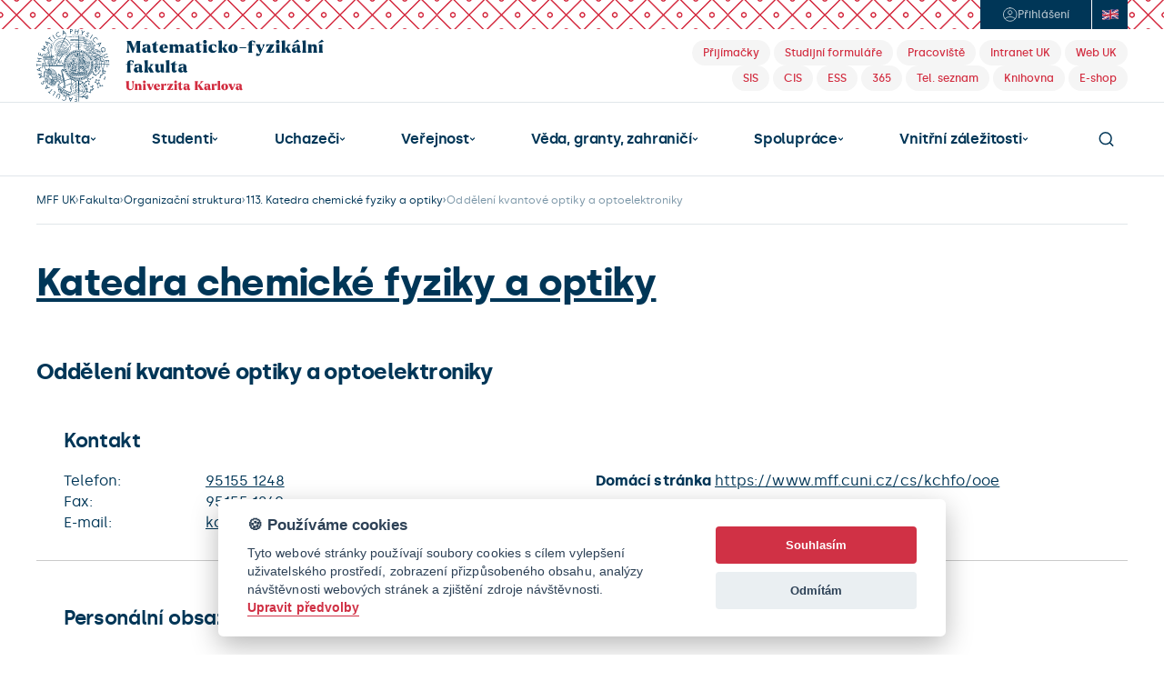

--- FILE ---
content_type: text/html; charset=UTF-8
request_url: https://www.mff.cuni.cz/cs/fakulta/organizacni-struktura/katedra/oddeleni?code=1130
body_size: 21729
content:
<!DOCTYPE html>
<html lang="cs">
    <head>
        
          <!-- design25 -->
  
  <meta charset="utf-8">
  <meta name="zoom-domain-verification" content="ZOOM_verify_S4pYpbXGQwCtl1GM8PszGA">
  <meta content="width=device-width, initial-scale=1" name="viewport">
  <script type="text/javascript">!function(o,c){var n=c.documentElement,t=" w-mod-";n.className+=t+"js",("ontouchstart"in o||o.DocumentTouch&&c instanceof DocumentTouch)&&(n.className+=t+"touch")}(window,document);</script>
  <script src="https://d3e54v103j8qbb.cloudfront.net/js/jquery-3.5.1.min.dc5e7f18c8.js?site=685d05483898b425ae5e4fb2" type="text/javascript" integrity="sha256-9/aliU8dGd2tb6OSsuzixeV4y/faTqgFtohetphbbj0=" crossorigin="anonymous"></script>
  <link rel="icon" href="/favicon.png" type="image/x-icon">
  <link rel="shortcut icon" href="/favicon.png" type="image/x-icon">
  <link rel="apple-touch-icon" href="/webclip.png">
  <link rel="stylesheet" href="https://cdn.jsdelivr.net/npm/@fancyapps/ui@6.0/dist/fancybox/fancybox.css"/>
  <link rel="stylesheet" href="https://fonts.googleapis.com/icon?family=Material+Icons">
  <style>
    body { -webkit-font-smoothing: antialiased; }
  </style>

  <!-- ================================= Definice globálních proměnných pro JS ================================== -->
  <script>
    var MFF = MFF || {};
    MFF.paths = MFF.paths || {};
    MFF.paths["publicPath"] = '/';
  </script>

          
        <script type="text/plain" data-cookiecategory="tracking">
                
            var stripUtm = {};
            stripUtm.trackersCount = 2;
            stripUtm.finishedCount = 0;
            stripUtm.stripParams = function () {
                 
                    var search    = document.location.search.substring(1).split("&");
                    var newSearch = [];
                    var utmParams = ["utm_source", "utm_medium", "utm_campaign", "utm_term", "utm_content"];

                    for (var i in search) {
                        var item = search[i].split("=");
                        if (utmParams.indexOf(item[0]) === -1) {
                            newSearch.push(search[i]);
                        }
                    }

                    var newLocation = document.location.pathname 
                                    + (newSearch.length>0 && newSearch[0] != "" ? "?" + newSearch.join("&") : "")
                                    + document.location.hash;

                    window.history.replaceState({}, document.title, newLocation);
            };
                
            stripUtm.gaPageViewCallback = function () {
                stripUtm.finishedCount++;
                if (stripUtm.finishedCount>=stripUtm.trackersCount) {
                    stripUtm.stripParams();
                }
            };
        </script>                        
                
        <script type="text/plain" data-cookiecategory="tracking" async src="https://www.googletagmanager.com/gtag/js?id=UA-37644043-1"></script>
        <script type="text/plain" data-cookiecategory="tracking">

            window.dataLayer = window.dataLayer || [];
            function gtag(){dataLayer.push(arguments);}
            gtag('js', new Date());
            
            gtag('config', 'UA-37644043-1', {
                  'send_page_view': false
            });
            gtag('event', 'page_view', {
               'send_to': 'UA-37644043-1', 
               'event_callback': stripUtm.gaPageViewCallback
            });            gtag('config', 'UA-35730976-1', {
                  'send_page_view': false
            });
            gtag('event', 'page_view', {
               'send_to': 'UA-35730976-1', 
               'event_callback': stripUtm.gaPageViewCallback
            });
                
        </script>
                

  

<style>

    #cm #c-p-bn {
        background-color: #D03145;
    }

    #cm .cc-link {
        color: #D03145;
        border-bottom-color: #D03145;
    }

    #s-cnt #s-all-bn {
        background-color: #D03145;
    }

    /*.cc_div #s-cnt .b-tg .c-tg {*/
    /*    background-color: #D03145*/
    /*}*/
</style>


<script defer type="text/javascript" src="/modules/CookieConsent/vendor/cookieconsent/dist/cookieconsent.js"></script>
<script>
    /**
     * @namespace Mapp.CookieConsent
     */
    var Mapp = Mapp || {};
    Mapp.CookieConsent = Mapp.CookieConsent || {};

    //------------------------------------------------------------------------------------------------------------------
    // Inicializace pluginu
    //------------------------------------------------------------------------------------------------------------------

    window.addEventListener('load', function(){

        // obtain plugin
        var cc = initCookieConsent();
        Mapp.CookieConsent.cc = cc;

        // run plugin with your configuration
        cc.run({
            current_lang: 'cs',
            autoclear_cookies: true,                   // default: false
            theme_css: '/modules/CookieConsent/vendor/cookieconsent/dist/cookieconsent.css',  // 🚨 replace with a valid path
            page_scripts: true,                        // default: false

            mode: 'opt-in',                            // default: 'opt-in'; value: 'opt-in' or 'opt-out'
            // delay: 0,                               // default: 0
            // auto_language: '',                      // default: null; could also be 'browser' or 'document'
            // autorun: true,                          // default: true
            // force_consent: false,                   // default: false
            // hide_from_bots: false,                  // default: false
            // remove_cookie_tables: false             // default: false
            // cookie_name: 'cc_cookie',               // default: 'cc_cookie'
            // cookie_expiration: 182,                 // default: 182 (days)
            // cookie_necessary_only_expiration: 182   // default: disabled
            // cookie_domain: location.hostname,       // default: current domain
            // cookie_path: '/',                       // default: root
            // cookie_same_site: 'Lax',                // default: 'Lax'
            // use_rfc_cookie: false,                  // default: false
            // revision: 0,                            // default: 0

            onFirstAction: function(user_preferences, cookie){
                // callback triggered only once on the first accept/reject action
            },

            onAccept: function (cookie) {
                // callback triggered on the first accept/reject action, and after each page load
            },

            onChange: function (cookie, changed_categories) {
                // callback triggered when user changes preferences after consent has already been given
            },

            gui_options: {
                consent_modal: {
                    layout: 'cloud',               // box/cloud/bar
                    position: 'bottom center',     // bottom/middle/top + left/right/center
                    transition: 'slide',           // zoom/slide
                    swap_buttons: false            // enable to invert buttons
                },
                settings_modal: {
                    layout: 'bar',                 // box/bar
                    // position: 'left',           // left/right
                    transition: 'slide'            // zoom/slide
                }
            },

            languages: {
                'cs': {
                    consent_modal: {
                        title: '🍪 Používáme cookies',
                        description: 'Tyto webové stránky používají soubory cookies s cílem vylepšení uživatelského prostředí, zobrazení přizpůsobeného obsahu, analýzy návštěvnosti webových stránek a zjištění zdroje návštěvnosti. <button type="button" data-cc="c-settings" class="cc-link">Upravit předvolby</button>',
                        primary_btn: {
                            text: 'Souhlasím',
                            role: 'accept_all'              // 'accept_selected' or 'accept_all'
                        },
                        secondary_btn: {
                            text: 'Odmítám',
                            role: 'accept_necessary'        // 'settings' or 'accept_necessary'
                        }
                    },
                    settings_modal: {
                        title: 'MFF UK',
                        save_settings_btn: 'Uložit předvolby',
                        accept_all_btn: 'Přijmout vše',
                        reject_all_btn: 'Odmítnout vše',
                        close_btn_label: 'Zavřít',
                        // cookie_table_headers: [
                        //     {col1: 'Name'},
                        //     {col2: 'Domain'},
                        //     {col3: 'Expiration'},
                        //     {col4: 'Description'}
                        // ],
                        blocks: [
                            {
                                title: '🍪 Použití cookies',
                                description: 'Tyto webové stránky používají soubory cookies s cílem vylepšení uživatelského prostředí, zobrazení přizpůsobeného obsahu, analýzy návštěvnosti webových stránek a zjištění zdroje návštěvnosti. Zde můžete přijmout/odmítnout jednotlivé kategorie cookies.'
                            }, {
                                title: 'Bezpodmínečně nutné cookies',
                                description: 'Tyto soubory cookies jsou nezbytné k tomu, aby stránka mohla vůbec fungovat. Tyto cookies jsou vždy povolené.',
                                toggle: {
                                    value: 'strictly-necessary',
                                    enabled: true,
                                    readonly: true          // cookie categories with readonly=true are all treated as "necessary cookies"
                                }
                            }, {
                                title: 'Sledovací a výkonnostní soubory cookies',
                                description: 'Tyto soubory cookies se používají ke shromažďování informací pro analýzu provozu na našich webových stránkách a sledování používání našich webových stránek uživateli. Mohou například sledovat dobu, kterou na webu trávíte, nebo stránky, které navštěvujete. Informace shromážděné prostřednictvím těchto sledovacích a výkonnostních cookies neidentifikují žádné osoby.',
                                toggle: {
                                    value: 'tracking',     // your cookie category
                                    enabled: false,
                                    readonly: false
                                },
                                // cookie_table: [             // list of all expected cookies
                                //     {
                                //         col1: '^_ga',       // match all cookies starting with "_ga"
                                //         col2: 'google.com',
                                //         col3: '2 years',
                                //         col4: 'description ...',
                                //         is_regex: true
                                //     },
                                //     {
                                //         col1: '_gid',
                                //         col2: 'google.com',
                                //         col3: '1 day',
                                //         col4: 'description ...',
                                //     }
                                // ]
                            }, {
                                title: 'Cookies pro cílení a reklamu',
                                description: 'Tyto soubory cookies se používají k zobrazování reklamy na základě vašich zvyků při procházení. Tyto soubory cookies mohou kombinovat informace shromážděné z našich webových stránek s dalšími informacemi, které nezávisle shromáždily z jiných webových stránek. Pokud se rozhodnete tyto soubory cookies pro cílení nebo reklamu odstranit nebo deaktivovat, mohou se vám reklamy stále zobrazovat, ale nemusí pro vás být nadále personalizované a relevantní.',
                                toggle: {
                                    value: 'targeting',
                                    enabled: false,
                                    readonly: false
                                }
                            }, {
                                title: 'Další informace',
                                description: 'V případě jakýchkoliv dotazů ohledně našich zásad týkajících se souborů cookies a vašich možností nás prosím <a class="cc-link" href="mailto:mff@matfyz.cuni.cz">kontaktujte</a>.',
                            }
                        ]
                    }
                },

                'en': {
                    consent_modal: {
                        title: '🍪 We use cookies',
                        description: 'This website uses essential cookies to ensure its proper operation and tracking cookies to understand how you interact with it. The latter will be set only after consent. <button type="button" data-cc="c-settings" class="cc-link">Let me choose</button>',
                        primary_btn: {
                            text: 'Accept all',
                            role: 'accept_all'              // 'accept_selected' or 'accept_all'
                        },
                        secondary_btn: {
                            text: 'Reject all',
                            role: 'accept_necessary'        // 'settings' or 'accept_necessary'
                        }
                    },
                    settings_modal: {
                        title: 'CUNI MFF',
                        save_settings_btn: 'Save settings',
                        accept_all_btn: 'Accept all',
                        reject_all_btn: 'Reject all',
                        close_btn_label: 'Close',
                        // cookie_table_headers: [
                        //     {col1: 'Name'},
                        //     {col2: 'Domain'},
                        //     {col3: 'Expiration'},
                        //     {col4: 'Description'}
                        // ],
                        blocks: [
                            {
                                title: '🍪 Cookie usage',
                                description: 'We use cookies to ensure the basic functionalities of the website and to enhance your online experience. You can choose for each category to opt-in/out whenever you want.'
                            }, {
                                title: 'Strictly necessary cookies',
                                description: 'These cookies are essential for the proper functioning of our website. Without these cookies, the website would not work properly',
                                toggle: {
                                    value: 'strictly-necessary',
                                    enabled: true,
                                    readonly: true          // cookie categories with readonly=true are all treated as "necessary cookies"
                                }
                            }, {
                                title: 'Performance and Analytics cookies',
                                description: 'These cookies are used to collect information to analyze the traffic to our website and how visitors are using our website. For example, these cookies may track things such as how long you spend on the website or the pages you visit which helps us to understand how we can improve our website site for you. The information collected through these tracking and performance cookies do not identify any individual visitor.',
                                toggle: {
                                    value: 'tracking',     // your cookie category
                                    enabled: false,
                                    readonly: false
                                },
                                // cookie_table: [             // list of all expected cookies
                                //     {
                                //         col1: '^_ga',       // match all cookies starting with "_ga"
                                //         col2: 'google.com',
                                //         col3: '2 years',
                                //         col4: 'description ...',
                                //         is_regex: true
                                //     },
                                //     {
                                //         col1: '_gid',
                                //         col2: 'google.com',
                                //         col3: '1 day',
                                //         col4: 'description ...',
                                //     }
                                // ]
                            }, {
                                title: 'Advertisement and Targeting cookies',
                                description: 'These cookies are used to show advertising that is likely to be of interest to you based on your browsing habits. These cookies, as served by content and/or advertising providers, may combine information they collected from our website with other information they have independently collected relating to your web browser\'s activities across their network of websites. If you choose to remove or disable these targeting or advertising cookies, you will still see adverts but they may not be relevant to you.',
                                toggle: {
                                    value: 'targeting',
                                    enabled: false,
                                    readonly: false
                                }
                            }, {
                                title: 'More information',
                                description: 'For any queries in relation to our policy on cookies and your choices, please <a class="cc-link" href="mailto:mff@matfyz.cuni.cz">contact us</a>.',
                            }
                        ]
                    }
                }
            }
        });
    });

    // -----------------------------------------------------------------------------------------------------------------
    // Pomocné funkce
    // -----------------------------------------------------------------------------------------------------------------

    /**
     * Zda jsou povolena cookies nutná pro běh stránky, jako session id.
     * @returns {boolean}
     */
    Mapp.CookieConsent.isStrictlyNecessaryAllowed = function()
    {
        return Mapp.CookieConsent.cc.allowedCategory("strictly-necessary");
    };

    /**
     * Zda jsou povolena cookies nutná pro sledování uživatelovy identity, například Google Analytics nebo YouTube.
     * @returns {boolean}
     */
    Mapp.CookieConsent.isTrackingAllowed = function()
    {
        return Mapp.CookieConsent.cc.allowedCategory("tracking");
    };

    /**
     * Zda jsou povolena cookies pro cílení uživatelské reklamy, například Google AdSense.
     * @returns {boolean}
     */
    Mapp.CookieConsent.isTargetingAllowed = function()
    {
        return Mapp.CookieConsent.cc.allowedCategory("targeting");
    };

    /**
     * Zkontroluje, zda jsou uživatelem povoleny tracking cookies. Pokud ne, modifikuje youtube url, aby ukazovalo
     * na doménu www.youtube-nocookie.com.
     * @param url
     * @constructor
     */
    Mapp.CookieConsent.DecorateYouTubeUrl = function(url)
    {
        if (Mapp.CookieConsent.isTrackingAllowed()) {
            url = url.replace("youtube-nocookie.com", "youtube.com");
            console.log("tracking allowed " + url)
            return url;
        } else {
            url = url.replace("youtube.com", "youtube-nocookie.com");
            return url;
        }
    }
</script>


  <title>Oddělení kvantové optiky a&nbsp;optoelektroniky | Matematicko-fyzikální fakulta</title>
<link rel="stylesheet" type="text/css" href="/cache/pagebuilder/css/fee2934ce090660883bddaec79ff1e36.css" />
<script src="/cache/pagebuilder/js/52bf803fe817c39e4b1a8fe9b75ed296.js"></script>
<script>document.addEventListener('DOMContentLoaded', function() {Mapp.Framework.Localization.defaultLocale='cs';
Mapp.Framework.Localization.fallbackLocale='cs';
});</script>

    </head>
    <body>
        
  <!-- ================================= Oznámení o režimu náhledu ============================================= -->
  
  <section class="header">
    <div class="header-login-area noprint">
      <div class="header-login-btns-wrapper">
        <div class="header-login-btns">

                      <a href="/casLogin?callbackUrl=%2Fcs%2Ffakulta%2Forganizacni-struktura%2Fkatedra%2Foddeleni%253Fcode%253D1130&_locale=cs" class="btn-login w-inline-block" title="Přihlášení">
              <div class="ico-element w-embed"><svg width="17" height="16" viewbox="0 0 17 16" fill="none" xmlns="http://www.w3.org/2000/svg">
                  <path d="M3.10623 12.6151C3.10623 12.6151 4.72733 10.5455 8.72732 10.5455C12.7273 10.5455 14.3485 12.6151 14.3485 12.6151M8.72732 0.727273C4.7107 0.727273 1.45459 3.98338 1.45459 8C1.45459 12.0166 4.7107 15.2727 8.72732 15.2727C12.7439 15.2727 16 12.0166 16 8C16 3.98338 12.7439 0.727273 8.72732 0.727273ZM8.72732 8C9.93234 8 10.9091 7.0232 10.9091 5.81818C10.9091 4.6132 9.93234 3.63636 8.72732 3.63636C7.5223 3.63636 6.5455 4.6132 6.5455 5.81818C6.5455 7.0232 7.5223 8 8.72732 8Z" stroke="currentColor" stroke-linecap="round" stroke-linejoin="round"></path>
                </svg></div>
              <div class="text">Přihlášení</div>
            </a>
          

          <a href="https://www.mff.cuni.cz/cs/vyhledavani" class="nav-search-btn-mobile w-inline-block">
            <div class="ico-element w-embed"><svg width="17" height="16" viewbox="0 0 17 16" fill="none" xmlns="http://www.w3.org/2000/svg">
                <path d="M12.5 12L15.7 15.2M1.30005 7.2C1.30005 10.7346 4.16542 13.6 7.70005 13.6C9.47045 13.6 11.0729 12.8812 12.2316 11.7194C13.3862 10.5618 14.1 8.96424 14.1 7.2C14.1 3.66538 11.2347 0.800003 7.70005 0.800003C4.16542 0.800003 1.30005 3.66538 1.30005 7.2Z" stroke="currentColor" stroke-width="1.5" stroke-linecap="round" stroke-linejoin="round"></path>
              </svg></div>
          </a>

                                <a href="/en/faculty/organizational-structure/department/department?code=1130" class="btn-language en w-inline-block" title="English">
              <div class="ico-element w-embed"><svg width="18" height="12" viewbox="0 0 18 12" fill="none" xmlns="http://www.w3.org/2000/svg">
                  <path d="M0 0.886934C6 3.95426 12 -2.18039 18 0.886934V11.1135C12 8.04621 6 14.1809 0 11.1135V0.886934Z" fill="black"></path>
                  <path d="M0 11.1135C6 14.1809 12 8.04621 18 11.1135V0.886934C12 -2.18039 6 3.95426 0 0.886934V11.1135Z" fill="white"></path>
                  <path d="M12.0539 3.89491C14.036 2.48276 16.018 1.41215 18 1.3399V0.886934C17.8652 0.814684 17.7236 0.748769 17.5888 0.689655C15.3303 0.91954 13.0652 2.39737 10.8067 4.13793C11.2247 4.04598 11.636 3.96059 12.0539 3.88834V3.89491Z" fill="#BD1F38"></path>
                  <path d="M11.7708 6.98194C13.8472 7.73727 15.9236 8.82759 18 11.0213V10.3448C16.3416 8.59113 14.6764 7.54023 13.018 6.8046C12.6 6.85057 12.1888 6.90969 11.7708 6.98851V6.98194Z" fill="#BD1F38"></path>
                  <path d="M0 1.66174C1.77303 3.54023 3.55281 4.61741 5.32584 5.36617C5.74382 5.31363 6.15506 5.24138 6.57303 5.15599C4.38202 4.40066 2.19101 3.30378 0 0.985222V1.66174Z" fill="#BD1F38"></path>
                  <path d="M6.28989 8.24959C4.19326 9.78653 2.09663 10.9819 0 11.0542V11.1135C0.377528 11.304 0.755056 11.4614 1.13933 11.5862C3.26966 11.1264 5.40674 9.6486 7.53708 7.98029C7.1191 8.07882 6.70787 8.17077 6.28989 8.24302V8.24959Z" fill="#BD1F38"></path>
                  <path d="M16.7663 0.380952C14.6629 -0.28243 12.5663 0.0262727 10.4629 0.525452V3.96059C12.5663 2.31856 14.6629 0.860427 16.7663 0.380952Z" fill="#2C3077"></path>
                  <path d="M7.68539 1.21511C5.59551 1.71429 3.49888 2.04926 1.40899 1.44499C3.49888 3.19869 5.59551 4.00657 7.68539 4.65682V1.21511Z" fill="#2C3077"></path>
                  <path d="M18 4.58457V2.23974C16.5775 2.29228 15.1483 2.86371 13.7258 3.711C15.1483 3.64532 16.5775 3.8555 18 4.58457Z" fill="#2C3077"></path>
                  <path d="M18 9.94417V7.61905C16.5775 6.88998 15.1483 6.6798 13.7258 6.74548C15.1483 7.45484 16.5775 8.44006 18 9.94417Z" fill="#2C3077"></path>
                  <path d="M1.75955 11.7701C3.73483 12.243 5.70337 11.9212 7.67865 11.4483V8.21675C5.70337 9.76683 3.73483 11.1724 1.75955 11.7701Z" fill="#2C3077"></path>
                  <path d="M10.4629 10.7521C12.4449 10.2857 14.4202 9.98358 16.4022 10.5025C14.4202 8.9064 12.4449 8.13136 10.4629 7.52052V10.7521Z" fill="#2C3077"></path>
                  <path d="M0 7.61905V10.0427C1.4764 9.99015 2.94607 9.37931 4.42247 8.48604C2.94607 8.57143 1.4764 8.37438 0 7.61905Z" fill="#2C3077"></path>
                  <path d="M0 4.58457C1.4764 5.3399 2.94607 5.53695 4.42247 5.45156C2.94607 4.72906 1.4764 3.71757 0 2.15435V4.58457Z" fill="#2C3077"></path>
                  <path d="M8.2382 1.07718V5.38588C5.49438 6.07553 2.74382 6.59442 0 5.1954V7.02135C2.74382 8.42693 5.49438 7.90148 8.2382 7.21182V11.3103C8.79775 11.1724 9.35056 11.0279 9.91011 10.89V6.79146C12.6067 6.12151 15.3034 5.64204 18 7.02135V5.1954C15.3034 3.81609 12.6067 4.29557 9.91011 4.96552V0.656815C9.35056 0.794746 8.79775 0.939245 8.2382 1.07718Z" fill="#BD1F38"></path>
                </svg></div>
            </a>
          
        </div>
      </div>
    </div>
    <div class="header-logo-area-desktop">
      <a href="/" class="link-home w-inline-block"><img src="/modules/MatFyzWeb/design25/images/mff-uk-logo.svg" loading="lazy" width="303" height="Auto" alt="" class="mff-uk-logo"></a>
      <div class="header-tag-links noprint">
        <div>
          <a href="/cs/uchazeci" class="header-tag w-inline-block" title="Přijímačky">
            <div class="header-tag-text">Přijímačky</div>
          </a>
          <a href="/cs/studenti/formulare" class="header-tag w-inline-block" title="Studijní formuláře">
            <div class="header-tag-text">Studijní formuláře</div>
          </a>
          <a href="/cs/fakulta/organizacni-struktura" class="header-tag w-inline-block" title="Pracoviště">
            <div class="header-tag-text">Pracoviště</div>
          </a>
          <a href="https://intranet.cuni.cz/" class="header-tag w-inline-block" title="Intranet Univerzity Karlovy">
            <div class="header-tag-text">Intranet UK</div>
          </a>
          <a href="https://cuni.cz/" class="header-tag w-inline-block" title="Web Univerzity Karlovy">
            <div class="header-tag-text">Web UK</div>
          </a>
        </div>
        <div>
                    <a href="https://is.cuni.cz/studium/" class="header-tag w-inline-block" title="Studijní informační systém">
            <div class="header-tag-text">SIS</div>
          </a>
          <a href="/cis" class="header-tag w-inline-block" title="Centralizovaný IS - VERSO">
            <div class="header-tag-text">CIS</div>
          </a>
          <a href="https://essuk.is.cuni.cz/" class="header-tag w-inline-block" title="Elektronická spisová služba">
            <div class="header-tag-text">ESS</div>
          </a>
          <a href="/cs/vnitrni-zalezitosti/it-a-sluzby/cloudove-sluzby/microsoft-365" class="header-tag w-inline-block" title="Microsoft 365">
            <div class="header-tag-text">365</div>
          </a>
          <a href="/cs/vyhledavani/telefonni-seznam" class="header-tag w-inline-block" title="Telefonní seznam">
            <div class="header-tag-text">Tel. seznam</div>
          </a>
          <a href="/cs/knihovna" class="header-tag w-inline-block" title="Knihovna">
            <div class="header-tag-text">Knihovna</div>
          </a>        
          <a href="http://matfyzpress.cz" class="header-tag w-inline-block" title="E-shop">
            <div class="header-tag-text">E-shop</div>
          </a>
        </div>
      </div>
    </div>
    <div class="header-main-nav-area-desktop noprint">

      <div class="main-nav">

        <div class="main-nav-dropdown w-dropdown opened has-submenu" data-hover="true" data-delay="0" ><div class='nav-link w-dropdown-toggle'><a href="/cs/fakulta" class="nav-link-text">Fakulta</a><div class="ico-element w-embed"><svg width="7" height="4" viewbox="0 0 7 4" fill="none" xmlns="http://www.w3.org/2000/svg">
                            <path d="M5.5 1L3.5 3L1.5 1" stroke="currentColor" stroke-width="1.25" stroke-linecap="round" stroke-linejoin="round"></path>
                        </svg></div></div><nav class="level-2 main-nav-dropdown-list w-dropdown-list"><a href='/cs/fakulta/zakladni-informace' class='main-nav-dropdown-link w-dropdown-link'>Základní informace</a><a href='/cs/fakulta/uredni-deska' class='main-nav-dropdown-link w-dropdown-link'>Úřední deska</a><a href='/cs/fakulta/jak-se-k-nam-dostanete' class='main-nav-dropdown-link w-dropdown-link'>Jak se k&nbsp;nám dostanete</a><a href='/cs/fakulta/organizacni-struktura' class='main-nav-dropdown-link w-dropdown-link'>Organizační struktura</a><a href='/cs/fakulta/akademicky-senat' class='main-nav-dropdown-link w-dropdown-link'>Akademický senát</a><a href='/cs/fakulta/ombudsman' class='main-nav-dropdown-link w-dropdown-link'>Ombudsmanka</a><a href='/cs/fakulta/matfyzpress' class='main-nav-dropdown-link w-dropdown-link'>MatfyzPress</a><a href='/cs/fakulta/vizualni-styl-mff-uk' class='main-nav-dropdown-link w-dropdown-link'>Vizuální styl MFF&nbsp;UK</a><a href='/cs/fakulta/pracovni-prilezitosti' class='main-nav-dropdown-link w-dropdown-link'>Pracovní příležitosti</a><a href='/cs/fakulta/dalsi' class='main-nav-dropdown-link w-dropdown-link'>Další...</a></nav></div><div class="main-nav-dropdown w-dropdown has-submenu" data-hover="true" data-delay="0" ><div class='nav-link w-dropdown-toggle'><a href="/cs/studenti" class="nav-link-text">Studenti</a><div class="ico-element w-embed"><svg width="7" height="4" viewbox="0 0 7 4" fill="none" xmlns="http://www.w3.org/2000/svg">
                            <path d="M5.5 1L3.5 3L1.5 1" stroke="currentColor" stroke-width="1.25" stroke-linecap="round" stroke-linejoin="round"></path>
                        </svg></div></div><nav class="level-2 main-nav-dropdown-list w-dropdown-list"><a href='/cs/studenti/studijni-oddeleni' class='main-nav-dropdown-link w-dropdown-link'>Studijní oddělení</a><a href='/cs/studenti/harmonogram-ak-roku' class='main-nav-dropdown-link w-dropdown-link'>Harmonogram ak. roku</a><a href='/cs/studenti/predpisy' class='main-nav-dropdown-link w-dropdown-link'>Předpisy</a><a href='/cs/studenti/formulare' class='main-nav-dropdown-link w-dropdown-link'>Studijní tiskopisy a&nbsp;formuláře</a><a href='/cs/studenti/bc-a-mgr-studium' class='main-nav-dropdown-link w-dropdown-link'>Bc. a&nbsp;Mgr. studium</a><a href='/cs/studenti/informace-pro-studenty-1-rocniku-bc-a-mgr-studia' class='main-nav-dropdown-link w-dropdown-link'>Informace pro studenty 1. ročníků Bc. a&nbsp;Mgr. studia</a><a href='/cs/studenti/rigorozni-rizeni' class='main-nav-dropdown-link w-dropdown-link'>Rigorózní řízení</a><a href='/cs/studenti/doktorske-studium' class='main-nav-dropdown-link w-dropdown-link'>Doktorské studium</a><a href='/cs/studenti/zahranicni-studium' class='main-nav-dropdown-link w-dropdown-link'>Zahraniční studium</a><a href='/cs/studenti/celozivotni-vzdelavani' class='main-nav-dropdown-link w-dropdown-link'>Celoživotní vzdělávání</a><a href='/cs/studenti/poradenstvi' class='main-nav-dropdown-link w-dropdown-link'>Poradenství</a><a href='/cs/studenti/koleje-a-menzy' class='main-nav-dropdown-link w-dropdown-link'>Koleje a&nbsp;menzy</a><a href='/cs/studenti/prukazy-uk' class='main-nav-dropdown-link w-dropdown-link'>Průkazy UK</a><a href='/cs/studenti/dalsi' class='main-nav-dropdown-link w-dropdown-link'>Další...</a></nav></div><div class="main-nav-dropdown w-dropdown has-submenu" data-hover="true" data-delay="0" ><div class='nav-link w-dropdown-toggle'><a href="/cs/uchazeci" class="nav-link-text">Uchazeči</a><div class="ico-element w-embed"><svg width="7" height="4" viewbox="0 0 7 4" fill="none" xmlns="http://www.w3.org/2000/svg">
                            <path d="M5.5 1L3.5 3L1.5 1" stroke="currentColor" stroke-width="1.25" stroke-linecap="round" stroke-linejoin="round"></path>
                        </svg></div></div><nav class="level-2 main-nav-dropdown-list w-dropdown-list"><a href='/cs/uchazeci/bakalarske-studium' class='main-nav-dropdown-link w-dropdown-link'>Bakalářské studium</a><a href='/cs/uchazeci/magisterske-studium' class='main-nav-dropdown-link w-dropdown-link'>Magisterské studium</a><a href='/cs/uchazeci/doktorske-studium' class='main-nav-dropdown-link w-dropdown-link'>Doktorské studium</a><a href='/cs/uchazeci/prihlaska' class='main-nav-dropdown-link w-dropdown-link'>Přihláška</a><a href='/cs/uchazeci/alber' class='main-nav-dropdown-link w-dropdown-link'>Úvodní soustředění na Albeři</a><a href='/cs/uchazeci/casto-kladene-dotazy' class='main-nav-dropdown-link w-dropdown-link'>Často kladené dotazy</a><a href='/cs/uchazeci/zapisy-do-prvnich-rocniku' class='main-nav-dropdown-link w-dropdown-link'>Zápisy do 1. ročníků</a><a href='/cs/uchazeci/pripravny-kurz' class='main-nav-dropdown-link w-dropdown-link'>Přípravný kurz</a><a href='/cs/uchazeci/dalsi' class='main-nav-dropdown-link w-dropdown-link'>Další...</a></nav></div><div class="main-nav-dropdown w-dropdown has-submenu" data-hover="true" data-delay="0" ><div class='nav-link w-dropdown-toggle'><a href="/cs/verejnost" class="nav-link-text">Veřejnost</a><div class="ico-element w-embed"><svg width="7" height="4" viewbox="0 0 7 4" fill="none" xmlns="http://www.w3.org/2000/svg">
                            <path d="M5.5 1L3.5 3L1.5 1" stroke="currentColor" stroke-width="1.25" stroke-linecap="round" stroke-linejoin="round"></path>
                        </svg></div></div><nav class="level-2 main-nav-dropdown-list w-dropdown-list"><a href='/cs/verejnost/den-otevrenych-dveri' class='main-nav-dropdown-link w-dropdown-link'>Den otevřených dveří</a><a href='/cs/verejnost/pozvanky' class='main-nav-dropdown-link w-dropdown-link'>Pozvánky</a><a href='/cs/verejnost/pro-absolventy' class='main-nav-dropdown-link w-dropdown-link'>Pro absolventy</a><a href='/cs/verejnost/aktuality' class='main-nav-dropdown-link w-dropdown-link'>Aktuality</a><a href='/cs/verejnost/kalendar-akci' class='main-nav-dropdown-link w-dropdown-link'>Kalendář akcí</a><a href='/cs/verejnost/multimedia' class='main-nav-dropdown-link w-dropdown-link'>Multimédia</a><a href='/cs/verejnost/dalsi' class='main-nav-dropdown-link w-dropdown-link'>Další...</a></nav></div><div class="main-nav-dropdown w-dropdown has-submenu" data-hover="true" data-delay="0" ><div class='nav-link w-dropdown-toggle'><a href="/cs/veda-a-zahranici" class="nav-link-text">Věda, granty, zahraničí</a><div class="ico-element w-embed"><svg width="7" height="4" viewbox="0 0 7 4" fill="none" xmlns="http://www.w3.org/2000/svg">
                            <path d="M5.5 1L3.5 3L1.5 1" stroke="currentColor" stroke-width="1.25" stroke-linecap="round" stroke-linejoin="round"></path>
                        </svg></div></div><nav class="level-2 main-nav-dropdown-list w-dropdown-list"><a href='/cs/veda-a-zahranici/oddeleni-pro-vedu-a-zahranicni-styky' class='main-nav-dropdown-link w-dropdown-link'>Věda a&nbsp;zahraničí</a><a href='/cs/veda-a-zahranici/oddeleni-podpory-grantu-a-projektu' class='main-nav-dropdown-link w-dropdown-link'>Granty a&nbsp;projekty</a></nav></div><div class="main-nav-dropdown w-dropdown has-submenu" data-hover="true" data-delay="0" ><div class='nav-link w-dropdown-toggle'><a href="/cs/spoluprace" class="nav-link-text">Spolupráce</a><div class="ico-element w-embed"><svg width="7" height="4" viewbox="0 0 7 4" fill="none" xmlns="http://www.w3.org/2000/svg">
                            <path d="M5.5 1L3.5 3L1.5 1" stroke="currentColor" stroke-width="1.25" stroke-linecap="round" stroke-linejoin="round"></path>
                        </svg></div></div><nav class="level-2 main-nav-dropdown-list w-dropdown-list"><a href='/cs/spoluprace/oddeleni-firemni-spoluprace' class='main-nav-dropdown-link w-dropdown-link'>Oddělení firemní spolupráce</a><a href='/cs/spoluprace/partnersky-program' class='main-nav-dropdown-link w-dropdown-link'>Partnerský program</a><a href='/cs/spoluprace/dny-firem' class='main-nav-dropdown-link w-dropdown-link'>Dny firem</a><a href='/cs/spoluprace/darci' class='main-nav-dropdown-link w-dropdown-link'>Dárci</a><a href='/cs/spoluprace/fakultni-skoly' class='main-nav-dropdown-link w-dropdown-link'>Fakultní školy</a><a href='/cs/spoluprace/tisk-a-media' class='main-nav-dropdown-link w-dropdown-link'>Tisk a&nbsp;média</a><a href='/cs/spoluprace/dalsi' class='main-nav-dropdown-link w-dropdown-link'>Další...</a></nav></div><div class="main-nav-dropdown w-dropdown has-submenu" data-hover="true" data-delay="0" ><div class='nav-link w-dropdown-toggle'><a href="/cs/vnitrni-zalezitosti" class="nav-link-text">Vnitřní záležitosti</a><div class="ico-element w-embed"><svg width="7" height="4" viewbox="0 0 7 4" fill="none" xmlns="http://www.w3.org/2000/svg">
                            <path d="M5.5 1L3.5 3L1.5 1" stroke="currentColor" stroke-width="1.25" stroke-linecap="round" stroke-linejoin="round"></path>
                        </svg></div></div><nav class="level-2 main-nav-dropdown-list w-dropdown-list"><a href='/cs/vnitrni-zalezitosti/zapisy-z-jednani' class='main-nav-dropdown-link w-dropdown-link'>Zápisy z&nbsp;jednání</a><a href='/cs/vnitrni-zalezitosti/predpisy' class='main-nav-dropdown-link w-dropdown-link'>Předpisy</a><a href='/cs/vnitrni-zalezitosti/formulare' class='main-nav-dropdown-link w-dropdown-link'>Formuláře</a><a href='/cs/vnitrni-zalezitosti/navody' class='main-nav-dropdown-link w-dropdown-link'>Návody</a><a href='/cs/vnitrni-zalezitosti/knihovna' class='main-nav-dropdown-link w-dropdown-link'>Knihovna</a><a href='/cs/vnitrni-zalezitosti/it-a-sluzby' class='main-nav-dropdown-link w-dropdown-link'>IT a&nbsp;služby</a><a href='/cs/vnitrni-zalezitosti/pro-zamestnance' class='main-nav-dropdown-link w-dropdown-link'>Pro zaměstnance</a><a href='/cs/vnitrni-zalezitosti/ochrana-osobnich-udaju-gdpr' class='main-nav-dropdown-link w-dropdown-link'>Ochrana osobních údajů (GDPR)</a><a href='/cs/vnitrni-zalezitosti/bezpecnost' class='main-nav-dropdown-link w-dropdown-link'>Bezpečnost</a><a href='/cs/vnitrni-zalezitosti/dalsi' class='main-nav-dropdown-link w-dropdown-link'>Další...</a></nav></div>

        <a data-w-id="4e201f5d-aa2b-c20a-4595-dcffdf782673" href="#" class="nav-search-btn w-inline-block">
          <div class="ico-element w-embed"><svg width="17" height="16" viewbox="0 0 17 16" fill="none" xmlns="http://www.w3.org/2000/svg">
                  <path d="M12.5 12L15.7 15.2M1.30005 7.2C1.30005 10.7346 4.16542 13.6 7.70005 13.6C9.47045 13.6 11.0729 12.8812 12.2316 11.7194C13.3862 10.5618 14.1 8.96424 14.1 7.2C14.1 3.66538 11.2347 0.800003 7.70005 0.800003C4.16542 0.800003 1.30005 3.66538 1.30005 7.2Z" stroke="currentColor" stroke-width="1.5" stroke-linecap="round" stroke-linejoin="round"></path>
              </svg></div>
        </a>

      </div>

    </div>


    <div class="header-mobile-nav-wrapper noprint">
      <a href="/" class="link-home w-inline-block"><img src="/modules/MatFyzWeb/design25/images/mff-uk-logo.svg" loading="lazy" width="303" alt="MFF&nbsp;UK" class="mff-uk-logo"></a><button data-w-id="f88bb175-4034-8e0c-f212-48ea0070fa98" class="nav-menu-mobile-hamburger">
        <div class="hamburger-icon">
          <div class="hamburger-line-32"></div>
          <div class="hamburger-line-32"></div>
          <div class="hamburger-line-24"></div>
        </div>
        <div class="hamburger-icon-close">
          <div class="hamburger-line-close-1"></div>
          <div class="hamburger-line-close-2"></div>
        </div>
      </button>
    </div>
    <div class="header-mobile-nav-open noprint">

      <div class="main-nav">

        <div class="main-nav-dropdown w-dropdown opened has-submenu" data-hover="false" data-delay="0" ><div class='nav-link w-dropdown-toggle'><div class="nav-link-text">Fakulta</div><div class="ico-element w-embed"><svg width="7" height="4" viewbox="0 0 7 4" fill="none" xmlns="http://www.w3.org/2000/svg">
                            <path d="M5.5 1L3.5 3L1.5 1" stroke="currentColor" stroke-width="1.25" stroke-linecap="round" stroke-linejoin="round"></path>
                        </svg></div></div><nav class="level-2 main-nav-dropdown-list w-dropdown-list"><a href='/cs/fakulta/zakladni-informace' class='main-nav-dropdown-link w-dropdown-link'>Základní informace</a><a href='/cs/fakulta/uredni-deska' class='main-nav-dropdown-link w-dropdown-link'>Úřední deska</a><a href='/cs/fakulta/jak-se-k-nam-dostanete' class='main-nav-dropdown-link w-dropdown-link'>Jak se k&nbsp;nám dostanete</a><a href='/cs/fakulta/organizacni-struktura' class='main-nav-dropdown-link w-dropdown-link'>Organizační struktura</a><a href='/cs/fakulta/akademicky-senat' class='main-nav-dropdown-link w-dropdown-link'>Akademický senát</a><a href='/cs/fakulta/ombudsman' class='main-nav-dropdown-link w-dropdown-link'>Ombudsmanka</a><a href='/cs/fakulta/matfyzpress' class='main-nav-dropdown-link w-dropdown-link'>MatfyzPress</a><a href='/cs/fakulta/vizualni-styl-mff-uk' class='main-nav-dropdown-link w-dropdown-link'>Vizuální styl MFF&nbsp;UK</a><a href='/cs/fakulta/pracovni-prilezitosti' class='main-nav-dropdown-link w-dropdown-link'>Pracovní příležitosti</a><a href='/cs/fakulta/dalsi' class='main-nav-dropdown-link w-dropdown-link'>Další...</a></nav></div><div class="main-nav-dropdown w-dropdown has-submenu" data-hover="false" data-delay="0" ><div class='nav-link w-dropdown-toggle'><div class="nav-link-text">Studenti</div><div class="ico-element w-embed"><svg width="7" height="4" viewbox="0 0 7 4" fill="none" xmlns="http://www.w3.org/2000/svg">
                            <path d="M5.5 1L3.5 3L1.5 1" stroke="currentColor" stroke-width="1.25" stroke-linecap="round" stroke-linejoin="round"></path>
                        </svg></div></div><nav class="level-2 main-nav-dropdown-list w-dropdown-list"><a href='/cs/studenti/studijni-oddeleni' class='main-nav-dropdown-link w-dropdown-link'>Studijní oddělení</a><a href='/cs/studenti/harmonogram-ak-roku' class='main-nav-dropdown-link w-dropdown-link'>Harmonogram ak. roku</a><a href='/cs/studenti/predpisy' class='main-nav-dropdown-link w-dropdown-link'>Předpisy</a><a href='/cs/studenti/formulare' class='main-nav-dropdown-link w-dropdown-link'>Studijní tiskopisy a&nbsp;formuláře</a><a href='/cs/studenti/bc-a-mgr-studium' class='main-nav-dropdown-link w-dropdown-link'>Bc. a&nbsp;Mgr. studium</a><a href='/cs/studenti/informace-pro-studenty-1-rocniku-bc-a-mgr-studia' class='main-nav-dropdown-link w-dropdown-link'>Informace pro studenty 1. ročníků Bc. a&nbsp;Mgr. studia</a><a href='/cs/studenti/rigorozni-rizeni' class='main-nav-dropdown-link w-dropdown-link'>Rigorózní řízení</a><a href='/cs/studenti/doktorske-studium' class='main-nav-dropdown-link w-dropdown-link'>Doktorské studium</a><a href='/cs/studenti/zahranicni-studium' class='main-nav-dropdown-link w-dropdown-link'>Zahraniční studium</a><a href='/cs/studenti/celozivotni-vzdelavani' class='main-nav-dropdown-link w-dropdown-link'>Celoživotní vzdělávání</a><a href='/cs/studenti/poradenstvi' class='main-nav-dropdown-link w-dropdown-link'>Poradenství</a><a href='/cs/studenti/koleje-a-menzy' class='main-nav-dropdown-link w-dropdown-link'>Koleje a&nbsp;menzy</a><a href='/cs/studenti/prukazy-uk' class='main-nav-dropdown-link w-dropdown-link'>Průkazy UK</a><a href='/cs/studenti/dalsi' class='main-nav-dropdown-link w-dropdown-link'>Další...</a></nav></div><div class="main-nav-dropdown w-dropdown has-submenu" data-hover="false" data-delay="0" ><div class='nav-link w-dropdown-toggle'><div class="nav-link-text">Uchazeči</div><div class="ico-element w-embed"><svg width="7" height="4" viewbox="0 0 7 4" fill="none" xmlns="http://www.w3.org/2000/svg">
                            <path d="M5.5 1L3.5 3L1.5 1" stroke="currentColor" stroke-width="1.25" stroke-linecap="round" stroke-linejoin="round"></path>
                        </svg></div></div><nav class="level-2 main-nav-dropdown-list w-dropdown-list"><a href='/cs/uchazeci/bakalarske-studium' class='main-nav-dropdown-link w-dropdown-link'>Bakalářské studium</a><a href='/cs/uchazeci/magisterske-studium' class='main-nav-dropdown-link w-dropdown-link'>Magisterské studium</a><a href='/cs/uchazeci/doktorske-studium' class='main-nav-dropdown-link w-dropdown-link'>Doktorské studium</a><a href='/cs/uchazeci/prihlaska' class='main-nav-dropdown-link w-dropdown-link'>Přihláška</a><a href='/cs/uchazeci/alber' class='main-nav-dropdown-link w-dropdown-link'>Úvodní soustředění na Albeři</a><a href='/cs/uchazeci/casto-kladene-dotazy' class='main-nav-dropdown-link w-dropdown-link'>Často kladené dotazy</a><a href='/cs/uchazeci/zapisy-do-prvnich-rocniku' class='main-nav-dropdown-link w-dropdown-link'>Zápisy do 1. ročníků</a><a href='/cs/uchazeci/pripravny-kurz' class='main-nav-dropdown-link w-dropdown-link'>Přípravný kurz</a><a href='/cs/uchazeci/dalsi' class='main-nav-dropdown-link w-dropdown-link'>Další...</a></nav></div><div class="main-nav-dropdown w-dropdown has-submenu" data-hover="false" data-delay="0" ><div class='nav-link w-dropdown-toggle'><div class="nav-link-text">Veřejnost</div><div class="ico-element w-embed"><svg width="7" height="4" viewbox="0 0 7 4" fill="none" xmlns="http://www.w3.org/2000/svg">
                            <path d="M5.5 1L3.5 3L1.5 1" stroke="currentColor" stroke-width="1.25" stroke-linecap="round" stroke-linejoin="round"></path>
                        </svg></div></div><nav class="level-2 main-nav-dropdown-list w-dropdown-list"><a href='/cs/verejnost/den-otevrenych-dveri' class='main-nav-dropdown-link w-dropdown-link'>Den otevřených dveří</a><a href='/cs/verejnost/pozvanky' class='main-nav-dropdown-link w-dropdown-link'>Pozvánky</a><a href='/cs/verejnost/pro-absolventy' class='main-nav-dropdown-link w-dropdown-link'>Pro absolventy</a><a href='/cs/verejnost/aktuality' class='main-nav-dropdown-link w-dropdown-link'>Aktuality</a><a href='/cs/verejnost/kalendar-akci' class='main-nav-dropdown-link w-dropdown-link'>Kalendář akcí</a><a href='/cs/verejnost/multimedia' class='main-nav-dropdown-link w-dropdown-link'>Multimédia</a><a href='/cs/verejnost/dalsi' class='main-nav-dropdown-link w-dropdown-link'>Další...</a></nav></div><div class="main-nav-dropdown w-dropdown has-submenu" data-hover="false" data-delay="0" ><div class='nav-link w-dropdown-toggle'><div class="nav-link-text">Věda, granty, zahraničí</div><div class="ico-element w-embed"><svg width="7" height="4" viewbox="0 0 7 4" fill="none" xmlns="http://www.w3.org/2000/svg">
                            <path d="M5.5 1L3.5 3L1.5 1" stroke="currentColor" stroke-width="1.25" stroke-linecap="round" stroke-linejoin="round"></path>
                        </svg></div></div><nav class="level-2 main-nav-dropdown-list w-dropdown-list"><a href='/cs/veda-a-zahranici/oddeleni-pro-vedu-a-zahranicni-styky' class='main-nav-dropdown-link w-dropdown-link'>Věda a&nbsp;zahraničí</a><a href='/cs/veda-a-zahranici/oddeleni-podpory-grantu-a-projektu' class='main-nav-dropdown-link w-dropdown-link'>Granty a&nbsp;projekty</a></nav></div><div class="main-nav-dropdown w-dropdown has-submenu" data-hover="false" data-delay="0" ><div class='nav-link w-dropdown-toggle'><div class="nav-link-text">Spolupráce</div><div class="ico-element w-embed"><svg width="7" height="4" viewbox="0 0 7 4" fill="none" xmlns="http://www.w3.org/2000/svg">
                            <path d="M5.5 1L3.5 3L1.5 1" stroke="currentColor" stroke-width="1.25" stroke-linecap="round" stroke-linejoin="round"></path>
                        </svg></div></div><nav class="level-2 main-nav-dropdown-list w-dropdown-list"><a href='/cs/spoluprace/oddeleni-firemni-spoluprace' class='main-nav-dropdown-link w-dropdown-link'>Oddělení firemní spolupráce</a><a href='/cs/spoluprace/partnersky-program' class='main-nav-dropdown-link w-dropdown-link'>Partnerský program</a><a href='/cs/spoluprace/dny-firem' class='main-nav-dropdown-link w-dropdown-link'>Dny firem</a><a href='/cs/spoluprace/darci' class='main-nav-dropdown-link w-dropdown-link'>Dárci</a><a href='/cs/spoluprace/fakultni-skoly' class='main-nav-dropdown-link w-dropdown-link'>Fakultní školy</a><a href='/cs/spoluprace/tisk-a-media' class='main-nav-dropdown-link w-dropdown-link'>Tisk a&nbsp;média</a><a href='/cs/spoluprace/dalsi' class='main-nav-dropdown-link w-dropdown-link'>Další...</a></nav></div><div class="main-nav-dropdown w-dropdown has-submenu" data-hover="false" data-delay="0" ><div class='nav-link w-dropdown-toggle'><div class="nav-link-text">Vnitřní záležitosti</div><div class="ico-element w-embed"><svg width="7" height="4" viewbox="0 0 7 4" fill="none" xmlns="http://www.w3.org/2000/svg">
                            <path d="M5.5 1L3.5 3L1.5 1" stroke="currentColor" stroke-width="1.25" stroke-linecap="round" stroke-linejoin="round"></path>
                        </svg></div></div><nav class="level-2 main-nav-dropdown-list w-dropdown-list"><a href='/cs/vnitrni-zalezitosti/zapisy-z-jednani' class='main-nav-dropdown-link w-dropdown-link'>Zápisy z&nbsp;jednání</a><a href='/cs/vnitrni-zalezitosti/predpisy' class='main-nav-dropdown-link w-dropdown-link'>Předpisy</a><a href='/cs/vnitrni-zalezitosti/formulare' class='main-nav-dropdown-link w-dropdown-link'>Formuláře</a><a href='/cs/vnitrni-zalezitosti/navody' class='main-nav-dropdown-link w-dropdown-link'>Návody</a><a href='/cs/vnitrni-zalezitosti/knihovna' class='main-nav-dropdown-link w-dropdown-link'>Knihovna</a><a href='/cs/vnitrni-zalezitosti/it-a-sluzby' class='main-nav-dropdown-link w-dropdown-link'>IT a&nbsp;služby</a><a href='/cs/vnitrni-zalezitosti/pro-zamestnance' class='main-nav-dropdown-link w-dropdown-link'>Pro zaměstnance</a><a href='/cs/vnitrni-zalezitosti/ochrana-osobnich-udaju-gdpr' class='main-nav-dropdown-link w-dropdown-link'>Ochrana osobních údajů (GDPR)</a><a href='/cs/vnitrni-zalezitosti/bezpecnost' class='main-nav-dropdown-link w-dropdown-link'>Bezpečnost</a><a href='/cs/vnitrni-zalezitosti/dalsi' class='main-nav-dropdown-link w-dropdown-link'>Další...</a></nav></div>

        <div class="header-tag-links">
          <a href="/cs/uchazeci" class="header-tag w-inline-block" title="Přijímačky">
            <div class="header-tag-text">Přijímačky</div>
          </a>
          <a href="/cs/studenti/formulare" class="header-tag w-inline-block" title="Studijní formuláře">
            <div class="header-tag-text">Studijní formuláře</div>
          </a>
          <a href="/cs/fakulta/organizacni-struktura" class="header-tag w-inline-block" title="Pracoviště">
            <div class="header-tag-text">Pracoviště</div>
          </a>
          <a href="https://intranet.cuni.cz/" class="header-tag w-inline-block" title="Intranet Univerzity Karlovy">
            <div class="header-tag-text">Intranet UK</div>
          </a>          
          <a href="https://cuni.cz/" class="header-tag w-inline-block" title="Web Univerzity Karlovy">
            <div class="header-tag-text">Web UK</div>
          </a>
                    <a href="https://is.cuni.cz/studium/" class="header-tag w-inline-block" title="Studijní informační systém">
            <div class="header-tag-text">SIS</div>
          </a>
          <a href="/cis" class="header-tag w-inline-block" title="Centralizovaný IS - VERSO">
            <div class="header-tag-text">CIS</div>
          </a>
          <a href="https://essuk.is.cuni.cz/" class="header-tag w-inline-block" title="Elektronická spisová služba">
            <div class="header-tag-text">ESS</div>
          </a>
          <a href="/cs/vnitrni-zalezitosti/it-a-sluzby/cloudove-sluzby/microsoft-365" class="header-tag w-inline-block" title="Microsoft 365">
            <div class="header-tag-text">365</div>
          </a>
          <a href="/cs/vyhledavani/telefonni-seznam" class="header-tag w-inline-block" title="Telefonní seznam">
            <div class="header-tag-text">Tel. seznam</div>
          </a>
          <a href="/cs/knihovna" class="header-tag w-inline-block" title="Knihovna">
            <div class="header-tag-text">Knihovna</div>
          </a>        
          <a href="http://matfyzpress.cz" class="header-tag w-inline-block" title="E-shop">
            <div class="header-tag-text">E-shop</div>
          </a>
        </div>

      </div>

    </div>

    <div class="header-search-open noprint">
      <div class="header-search-open-wrapper">
          <div class="search-form-wrapper">
              <div class="form-block w-form">
                  <form id="wf-form-Search-Form" name="wf-form-Search-Form" data-name="Search Form" action="https://www.mff.cuni.cz/cs/vyhledavani" method="get" class="form" data-wf-page-id="685d05483898b425ae5e4fbb" data-wf-element-id="4a0c8e6c-a675-f29e-634b-61b8b3675f48">
                      <div class="form-search-field"><input class="input-field w-input" autofocus="true" maxlength="256" name="phrase" data-name="Search" placeholder="Hledaný výraz" type="text" id="search-header-input"><input type="submit" data-wait="Hledám..." class="btn-primary w-button" value="Hledat"></div>
                      <a href="https://www.mff.cuni.cz/cs/vyhledavani" class="search-more-link">Podrobnější hledání</a>
                  </form>
                  <div class="w-form-done">
                      <div>Thank you! Your submission has been received!</div>
                  </div>
                  <div class="w-form-fail">
                      <div>Oops! Something went wrong while submitting the form.</div>
                  </div>
              </div>
          </div>
      </div>
      <a data-w-id="8fc1581b-0b3b-64eb-4050-99f99bc6422f" href="#" class="header-search-open-close-btn w-inline-block">
          <div class="text-s is-medium">zavřít</div>
          <div class="ico-element w-embed">
              <?xml version="1.0" encoding="UTF-8"?><svg width="24px" height="24px" stroke-width="1.5" viewbox="0 0 24 24" fill="none" xmlns="http://www.w3.org/2000/svg" color="currentColor">
                  <path d="M6.75827 17.2426L12.0009 12M17.2435 6.75736L12.0009 12M12.0009 12L6.75827 6.75736M12.0009 12L17.2435 17.2426" stroke="currentColor" stroke-width="1.5" stroke-linecap="round" stroke-linejoin="round"></path>
              </svg>
          </div>
      </a>
    </div>
  </section>

    <section class="breadcrumbs noprint">
        <a href="/cs" class="breadcrumbs-link">MFF&nbsp;UK</a><div class="ico-element w-embed"><svg width="4" height="6" viewBox="0 0 4 6" fill="none" xmlns="http://www.w3.org/2000/svg"><path d="M1 1L2.5 3L1 5" stroke="#003657" stroke-opacity="0.52" stroke-width="1.25" stroke-linecap="round" stroke-linejoin="round"></path></svg></div><a href="/cs/fakulta" class="breadcrumbs-link">Fakulta</a><div class="ico-element w-embed"><svg width="4" height="6" viewBox="0 0 4 6" fill="none" xmlns="http://www.w3.org/2000/svg"><path d="M1 1L2.5 3L1 5" stroke="#003657" stroke-opacity="0.52" stroke-width="1.25" stroke-linecap="round" stroke-linejoin="round"></path></svg></div><a href="/cs/fakulta/organizacni-struktura" class="breadcrumbs-link">Organizační struktura</a><div class="ico-element w-embed"><svg width="4" height="6" viewBox="0 0 4 6" fill="none" xmlns="http://www.w3.org/2000/svg"><path d="M1 1L2.5 3L1 5" stroke="#003657" stroke-opacity="0.52" stroke-width="1.25" stroke-linecap="round" stroke-linejoin="round"></path></svg></div><a href="/cs/fakulta/organizacni-struktura/katedra?code=113" class="breadcrumbs-link">113. Katedra chemické fyziky a&nbsp;optiky</a><div class="ico-element w-embed"><svg width="4" height="6" viewBox="0 0 4 6" fill="none" xmlns="http://www.w3.org/2000/svg"><path d="M1 1L2.5 3L1 5" stroke="#003657" stroke-opacity="0.52" stroke-width="1.25" stroke-linecap="round" stroke-linejoin="round"></path></svg></div><div class="breadcrumbs-current">Oddělení kvantové optiky a&nbsp;optoelektroniky</div>
    </section>

<div id="content" class="d25-container">

          <h1><a class="katedra-link" href="/cs/fakulta/organizacni-struktura/katedra?code=113">Katedra chemické fyziky a&nbsp;optiky</a></h1>
    
    
                
                    
<div class="department-container">

    <h2>Oddělení kvantové optiky a&nbsp;optoelektroniky</h2>

    
        <section class="department-content-item contact">
        
        <h3>Kontakt</h3>

        <div class="contact-container">
                        <div class="contact">
                <table>
                    <tbody>
                                            <tr>
                            <td>Telefon:</td>
                            <td>
                                                                    <a href="tel:95155 1248">95155 1248</a>                                                            </td>
                        </tr>
                    
                                            <tr>
                            <td>Fax:</td>
                            <td>95155 1249</td>
                        </tr>
                    
                                            <tr>
                            <td>E-mail:</td>
                            <td>
                                                                    <a href="mailto:kchfo@matfyz.cuni.cz">kchfo@matfyz.cuni.cz</a>                                                            </td>
                        </tr>
                                        </tbody>
                </table>
            </div>
                                        <div class="department-link">
                    <strong>Domácí stránka</strong>
                    <a href="https://www.mff.cuni.cz/cs/kchfo/ooe">https://www.mff.cuni.cz/cs/kchfo/ooe</a>
                </div>
                    </div>
    </section>
    
        <section class="department-content-item workers">
        <h3>Personální obsazení</h3>
        <div class="jobs-container">
                            <div class="jobs-column statutary-workers">
                                            <div class="job">
                            <div class="job-name">Vedoucí</div>
                            <div class="employee-list">
                                                                    <a class="employee" href="/cs/fakulta/organizacni-struktura/lide?hdl=558" >
                                        <span>prof. RNDr. </span><span>Petr Malý</span><span>, DrSc.</span>                                    </a>
                                                            </div>
                        </div>
                                    </div>
            
                            <div class="jobs-column regular-workers">
                                            <div class="job">
                                                        <div class="employee-list">
                                                                    <a class="employee" href="/cs/fakulta/organizacni-struktura/lide?hdl=828" >
                                        <span>prof. RNDr. </span><span>Petr Němec</span><span>, Ph.D.</span>                                    </a>
                                                            </div>
                        </div>
                                            <div class="job">
                                                        <div class="employee-list">
                                                                    <a class="employee" href="/cs/fakulta/organizacni-struktura/lide?hdl=4190" >
                                        <span>doc. RNDr. </span><span>Martin Kozák</span><span>, Ph.D.</span>                                    </a>
                                                                    <a class="employee" href="/cs/fakulta/organizacni-struktura/lide?hdl=2610" >
                                        <span>doc. RNDr. </span><span>Tomáš Ostatnický</span><span>, Ph.D.</span>                                    </a>
                                                                    <a class="employee" href="/cs/fakulta/organizacni-struktura/lide?hdl=231" >
                                        <span>doc. RNDr. </span><span>František Trojánek</span><span>, Ph.D.</span>                                    </a>
                                                            </div>
                        </div>
                                            <div class="job">
                                                        <div class="employee-list">
                                                                    <a class="employee" href="/cs/fakulta/organizacni-struktura/lide?hdl=12461" >
                                        <span>RNDr. </span><span>Lukáš Nádvorník</span><span>, Ph.D.</span>                                    </a>
                                                            </div>
                        </div>
                                            <div class="job">
                                                        <div class="employee-list">
                                                                    <a class="employee" href="/cs/fakulta/organizacni-struktura/lide?hdl=16614" >
                                        <span>Mgr. </span><span>Karel Bouda</span>                                    </a>
                                                                    <a class="employee" href="/cs/fakulta/organizacni-struktura/lide?hdl=17794" >
                                        <span>Mgr. </span><span>Zdeněk Kašpar</span><span>, Ph.D.</span>                                    </a>
                                                                    <a class="employee" href="/cs/fakulta/organizacni-struktura/lide?hdl=11675" >
                                        <span>Mgr. </span><span>Jozef Kimák</span>                                    </a>
                                                                    <a class="employee" href="/cs/fakulta/organizacni-struktura/lide?hdl=15850" >
                                        <span>RNDr. </span><span>Petr Koutenský</span>                                    </a>
                                                                    <a class="employee" href="/cs/fakulta/organizacni-struktura/lide?hdl=14654" >
                                        <span>Mgr. </span><span>Kamila Moriová</span>                                    </a>
                                                                    <a class="employee" href="/cs/fakulta/organizacni-struktura/lide?hdl=14597" >
                                        <span>Zeynab Sadeghi</span>                                    </a>
                                                                    <a class="employee" href="/cs/fakulta/organizacni-struktura/lide?hdl=7789" >
                                        <span>RNDr. </span><span>Eva Schmoranzerová</span><span>, Ph.D.</span>                                    </a>
                                                            </div>
                        </div>
                                            <div class="job">
                                                        <div class="employee-list">
                                                                    <a class="employee" href="/cs/fakulta/organizacni-struktura/lide?hdl=198" >
                                        <span>prof. Ing. </span><span>Jiří Čtyroký</span><span>, DrSc.</span>                                    </a>
                                                                    <a class="employee" href="/cs/fakulta/organizacni-struktura/lide?hdl=3930" >
                                        <span>doc. RNDr. </span><span>Petr Kužel</span><span>, Ph.D.</span>                                    </a>
                                                                    <a class="employee" href="/cs/fakulta/organizacni-struktura/lide?hdl=14764" >
                                        <span>Mgr. </span><span>Kamil Olejník</span><span>, Ph.D.</span>                                    </a>
                                                                    <a class="employee" href="/cs/fakulta/organizacni-struktura/lide?hdl=424" >
                                        <span>prof. RNDr. </span><span>Ivan Pelant</span><span>, CSc.</span>                                    </a>
                                                            </div>
                        </div>
                                            <div class="job">
                                                        <div class="employee-list">
                                                                    <a class="employee" href="/cs/fakulta/organizacni-struktura/lide?hdl=14033" >
                                        <span>Mgr. </span><span>Filip Klimovič</span>                                    </a>
                                                                    <a class="employee" href="/cs/fakulta/organizacni-struktura/lide?hdl=13348" >
                                        <span>Mgr. </span><span>Pavel Peterka</span>                                    </a>
                                                            </div>
                        </div>
                                    </div>
                    </div>
    </section>
    
</div>

        
        <!-- ======================================= Odpovědnost za obsah ================================================ -->

        
      <div class="end-of-page"></div>

    
</div>


  <!-- ======================================= Paticka ============================================================= -->

  <section class="footer noprint">
    <div class="footer-contact-wrapper">
      <div class="footer-contact">
        <div class="footer-english-contact-plus-links">
          <div class="text-s">
                            Univerzita Karlova<br>Matematicko-fyzikální fakulta<br>Ke Karlovu 3, 121 16 Praha 2<br><br>IČ: 00216208<br>DIČ: CZ00216208
                      </div>
          <div class="footer-english-contact-logos">
            <a href="https://cuni.cz/UK-8762.html" target="_blank" class="footer-english-logo-wrapper w-inline-block"><img src="/modules/MatFyzWeb/design25/images/footer-logo-hreir_1.webp" loading="lazy" alt="HR Excellence in research" class="footer-english-logo _1"></a>
            <a href="https://4euplus.eu/" target="_blank" class="footer-english-logo-wrapper w-inline-block"><img src="/modules/MatFyzWeb/design25/images/footer-logo-4eu.webp" loading="lazy" alt="4EU+" class="footer-english-logo _2"></a>
          </div>
        </div>
        <div class="footer-external-links">
          <a href="https://www.matfyz.cz/" target="_blank" class="footer-external-links-item w-inline-block">
            <div class="footer-external-links-text">Matfyz.cz</div>
            <div class="ico-element w-embed"><svg width="10" height="10" viewbox="0 0 10 10" fill="none" xmlns="http://www.w3.org/2000/svg">
                <path d="M9 1H9.5C9.5 0.723858 9.27614 0.5 9 0.5V1ZM6.33333 0.5C6.05719 0.5 5.83333 0.723858 5.83333 1C5.83333 1.27614 6.05719 1.5 6.33333 1.5V0.5ZM4.64645 4.64645C4.45118 4.84171 4.45118 5.15829 4.64645 5.35355C4.84171 5.54882 5.15829 5.54882 5.35355 5.35355L4.64645 4.64645ZM8.5 3.66667C8.5 3.94281 8.72386 4.16667 9 4.16667C9.27614 4.16667 9.5 3.94281 9.5 3.66667H8.5ZM9.5 5.44444C9.5 5.1683 9.27614 4.94444 9 4.94444C8.72386 4.94444 8.5 5.1683 8.5 5.44444H9.5ZM4.55556 1.5C4.8317 1.5 5.05556 1.27614 5.05556 1C5.05556 0.723858 4.8317 0.5 4.55556 0.5V1.5ZM9 1V0.5H6.33333V1V1.5H9V1ZM9 1L8.64645 0.646447L4.64645 4.64645L5 5L5.35355 5.35355L9.35355 1.35355L9 1ZM9 1H8.5V3.66667H9H9.5V1H9ZM9 5.44444H8.5V8.11111H9H9.5V5.44444H9ZM9 8.11111H8.5C8.5 8.3259 8.3259 8.5 8.11111 8.5V9V9.5C8.87819 9.5 9.5 8.87819 9.5 8.11111H9ZM8.11111 9V8.5H1.88889V9V9.5H8.11111V9ZM1.88889 9V8.5C1.67411 8.5 1.5 8.3259 1.5 8.11111H1H0.5C0.5 8.87819 1.12183 9.5 1.88889 9.5V9ZM1 8.11111H1.5V1.88889H1H0.5V8.11111H1ZM1 1.88889H1.5C1.5 1.67411 1.67411 1.5 1.88889 1.5V1V0.5C1.12183 0.5 0.5 1.12183 0.5 1.88889H1ZM1.88889 1V1.5H4.55556V1V0.5H1.88889V1Z" fill="#003657" fill-opacity="0.32"></path>
              </svg></div>
          </a>
          <a href="https://www.matfyz-alumni.cz/" target="_blank" class="footer-external-links-item w-inline-block">
            <div class="footer-external-links-text">Matfyz Alumni</div>
            <div class="ico-element w-embed"><svg width="10" height="10" viewbox="0 0 10 10" fill="none" xmlns="http://www.w3.org/2000/svg">
                <path d="M9 1H9.5C9.5 0.723858 9.27614 0.5 9 0.5V1ZM6.33333 0.5C6.05719 0.5 5.83333 0.723858 5.83333 1C5.83333 1.27614 6.05719 1.5 6.33333 1.5V0.5ZM4.64645 4.64645C4.45118 4.84171 4.45118 5.15829 4.64645 5.35355C4.84171 5.54882 5.15829 5.54882 5.35355 5.35355L4.64645 4.64645ZM8.5 3.66667C8.5 3.94281 8.72386 4.16667 9 4.16667C9.27614 4.16667 9.5 3.94281 9.5 3.66667H8.5ZM9.5 5.44444C9.5 5.1683 9.27614 4.94444 9 4.94444C8.72386 4.94444 8.5 5.1683 8.5 5.44444H9.5ZM4.55556 1.5C4.8317 1.5 5.05556 1.27614 5.05556 1C5.05556 0.723858 4.8317 0.5 4.55556 0.5V1.5ZM9 1V0.5H6.33333V1V1.5H9V1ZM9 1L8.64645 0.646447L4.64645 4.64645L5 5L5.35355 5.35355L9.35355 1.35355L9 1ZM9 1H8.5V3.66667H9H9.5V1H9ZM9 5.44444H8.5V8.11111H9H9.5V5.44444H9ZM9 8.11111H8.5C8.5 8.3259 8.3259 8.5 8.11111 8.5V9V9.5C8.87819 9.5 9.5 8.87819 9.5 8.11111H9ZM8.11111 9V8.5H1.88889V9V9.5H8.11111V9ZM1.88889 9V8.5C1.67411 8.5 1.5 8.3259 1.5 8.11111H1H0.5C0.5 8.87819 1.12183 9.5 1.88889 9.5V9ZM1 8.11111H1.5V1.88889H1H0.5V8.11111H1ZM1 1.88889H1.5C1.5 1.67411 1.67411 1.5 1.88889 1.5V1V0.5C1.12183 0.5 0.5 1.12183 0.5 1.88889H1ZM1.88889 1V1.5H4.55556V1V0.5H1.88889V1Z" fill="#003657" fill-opacity="0.32"></path>
              </svg></div>
          </a>
          <a href="https://matfyzpress.cz/" target="_blank" class="footer-external-links-item w-inline-block">
            <div class="footer-external-links-text">MatfyzPress</div>
            <div class="ico-element w-embed"><svg width="10" height="10" viewbox="0 0 10 10" fill="none" xmlns="http://www.w3.org/2000/svg">
                <path d="M9 1H9.5C9.5 0.723858 9.27614 0.5 9 0.5V1ZM6.33333 0.5C6.05719 0.5 5.83333 0.723858 5.83333 1C5.83333 1.27614 6.05719 1.5 6.33333 1.5V0.5ZM4.64645 4.64645C4.45118 4.84171 4.45118 5.15829 4.64645 5.35355C4.84171 5.54882 5.15829 5.54882 5.35355 5.35355L4.64645 4.64645ZM8.5 3.66667C8.5 3.94281 8.72386 4.16667 9 4.16667C9.27614 4.16667 9.5 3.94281 9.5 3.66667H8.5ZM9.5 5.44444C9.5 5.1683 9.27614 4.94444 9 4.94444C8.72386 4.94444 8.5 5.1683 8.5 5.44444H9.5ZM4.55556 1.5C4.8317 1.5 5.05556 1.27614 5.05556 1C5.05556 0.723858 4.8317 0.5 4.55556 0.5V1.5ZM9 1V0.5H6.33333V1V1.5H9V1ZM9 1L8.64645 0.646447L4.64645 4.64645L5 5L5.35355 5.35355L9.35355 1.35355L9 1ZM9 1H8.5V3.66667H9H9.5V1H9ZM9 5.44444H8.5V8.11111H9H9.5V5.44444H9ZM9 8.11111H8.5C8.5 8.3259 8.3259 8.5 8.11111 8.5V9V9.5C8.87819 9.5 9.5 8.87819 9.5 8.11111H9ZM8.11111 9V8.5H1.88889V9V9.5H8.11111V9ZM1.88889 9V8.5C1.67411 8.5 1.5 8.3259 1.5 8.11111H1H0.5C0.5 8.87819 1.12183 9.5 1.88889 9.5V9ZM1 8.11111H1.5V1.88889H1H0.5V8.11111H1ZM1 1.88889H1.5C1.5 1.67411 1.67411 1.5 1.88889 1.5V1V0.5C1.12183 0.5 0.5 1.12183 0.5 1.88889H1ZM1.88889 1V1.5H4.55556V1V0.5H1.88889V1Z" fill="#003657" fill-opacity="0.32"></path>
              </svg></div>
          </a>
          <a href="https://www.studuj-matfyz.cz/" target="_blank" class="footer-external-links-item w-inline-block">
            <div class="footer-external-links-text">Studuj Matfyz</div>
            <div class="ico-element w-embed"><svg width="10" height="10" viewbox="0 0 10 10" fill="none" xmlns="http://www.w3.org/2000/svg">
                <path d="M9 1H9.5C9.5 0.723858 9.27614 0.5 9 0.5V1ZM6.33333 0.5C6.05719 0.5 5.83333 0.723858 5.83333 1C5.83333 1.27614 6.05719 1.5 6.33333 1.5V0.5ZM4.64645 4.64645C4.45118 4.84171 4.45118 5.15829 4.64645 5.35355C4.84171 5.54882 5.15829 5.54882 5.35355 5.35355L4.64645 4.64645ZM8.5 3.66667C8.5 3.94281 8.72386 4.16667 9 4.16667C9.27614 4.16667 9.5 3.94281 9.5 3.66667H8.5ZM9.5 5.44444C9.5 5.1683 9.27614 4.94444 9 4.94444C8.72386 4.94444 8.5 5.1683 8.5 5.44444H9.5ZM4.55556 1.5C4.8317 1.5 5.05556 1.27614 5.05556 1C5.05556 0.723858 4.8317 0.5 4.55556 0.5V1.5ZM9 1V0.5H6.33333V1V1.5H9V1ZM9 1L8.64645 0.646447L4.64645 4.64645L5 5L5.35355 5.35355L9.35355 1.35355L9 1ZM9 1H8.5V3.66667H9H9.5V1H9ZM9 5.44444H8.5V8.11111H9H9.5V5.44444H9ZM9 8.11111H8.5C8.5 8.3259 8.3259 8.5 8.11111 8.5V9V9.5C8.87819 9.5 9.5 8.87819 9.5 8.11111H9ZM8.11111 9V8.5H1.88889V9V9.5H8.11111V9ZM1.88889 9V8.5C1.67411 8.5 1.5 8.3259 1.5 8.11111H1H0.5C0.5 8.87819 1.12183 9.5 1.88889 9.5V9ZM1 8.11111H1.5V1.88889H1H0.5V8.11111H1ZM1 1.88889H1.5C1.5 1.67411 1.67411 1.5 1.88889 1.5V1V0.5C1.12183 0.5 0.5 1.12183 0.5 1.88889H1ZM1.88889 1V1.5H4.55556V1V0.5H1.88889V1Z" fill="#003657" fill-opacity="0.32"></path>
              </svg></div>
          </a>
        </div>
      </div>
      <div class="footer-social-links">
        <a href="/cs/fakulta/zakladni-informace" class="footer-social-links-item w-inline-block" title="E-mail">
          <div class="ico-element w-embed"><svg width="20" height="14" viewbox="0 0 20 14" fill="none" xmlns="http://www.w3.org/2000/svg">
              <path d="M0.946377 0.283234C1.1035 0.225007 1.27161 0.188477 1.44928 0.188477H18.5507C18.7284 0.188477 18.8965 0.225007 19.0536 0.283276L11.3913 7.50152C10.6113 8.23686 9.38896 8.23686 8.6087 7.50152L0.946377 0.283234ZM19.7864 13.1102C19.9191 12.8913 20 12.6372 20 12.3624V1.63775C20 1.44299 19.9603 1.25774 19.8905 1.08792L12.72 7.84265L19.7864 13.1102ZM12.0716 8.44355C11.4765 8.95339 10.7394 9.21196 10 9.21196C9.26057 9.21196 8.52344 8.95365 7.92839 8.44355L0.882012 13.696C1.05652 13.7702 1.24783 13.8117 1.44928 13.8117H18.5507C18.7522 13.8117 18.9435 13.7702 19.118 13.696L12.0716 8.44355ZM0.109591 1.08788C0.0397272 1.25774 0 1.44295 0 1.63775V12.3624C0 12.6372 0.080861 12.8913 0.21364 13.1102L7.28001 7.84265L0.109591 1.08788Z" fill="currentColor"></path>
            </svg></div>
        </a>
        <a href="https://facebook.com/MFFUK" target="_blank" class="footer-social-links-item w-inline-block" title="Facebook">
          <div class="ico-element w-embed"><svg width="20" height="20" viewbox="0 0 20 20" fill="none" xmlns="http://www.w3.org/2000/svg">
              <path d="M20 10.0366C20 4.51382 15.5228 0.0366211 10 0.0366211C4.4772 0.0366211 0 4.51382 0 10.0366C0 14.7262 3.2288 18.6614 7.5844 19.7422V13.0926H5.5224V10.0366H7.5844V8.71982C7.5844 5.31622 9.1248 3.73862 12.4664 3.73862C13.1 3.73862 14.1932 3.86302 14.6404 3.98702V6.75702C14.4044 6.73222 13.9944 6.71982 13.4852 6.71982C11.8456 6.71982 11.212 7.34102 11.212 8.95582V10.0366H14.4784L13.9172 13.0926H11.212V19.9634C16.1636 19.3654 20 15.1494 20 10.0366Z" fill="currentColor"></path>
            </svg></div>
        </a>
        <a href="https://instagram.com/mff_unikarlova" target="_blank" class="footer-social-links-item w-inline-block" title="Instagram">
          <div class="ico-element w-embed"><svg width="20" height="20" viewbox="0 0 20 20" fill="none" xmlns="http://www.w3.org/2000/svg">
              <path d="M5.85854 0.0699376C4.79454 0.120138 4.06794 0.289938 3.43274 0.539538C2.77534 0.795738 2.21814 1.13954 1.66374 1.69594C1.10934 2.25234 0.767938 2.80994 0.513538 3.46834C0.267338 4.10494 0.100538 4.83214 0.0535383 5.89674C0.00653829 6.96134 -0.00386171 7.30354 0.00133829 10.0191C0.00653828 12.7347 0.0185383 13.0751 0.0701383 14.1419C0.120938 15.2057 0.290138 15.9321 0.539738 16.5675C0.796338 17.2249 1.13974 17.7819 1.69634 18.3365C2.25294 18.8911 2.81014 19.2317 3.47014 19.4865C4.10614 19.7323 4.83354 19.8999 5.89794 19.9465C6.96234 19.9931 7.30494 20.0039 10.0197 19.9987C12.7345 19.9935 13.0763 19.9815 14.1429 19.9309C15.2095 19.8803 15.9321 19.7099 16.5677 19.4615C17.2251 19.2043 17.7825 18.8615 18.3367 18.3047C18.8909 17.7479 19.2321 17.1899 19.4863 16.5311C19.7327 15.8951 19.9001 15.1677 19.9463 14.1041C19.9929 13.0367 20.0039 12.6959 19.9987 9.98074C19.9935 7.26554 19.9813 6.92514 19.9307 5.85874C19.8801 4.79234 19.7107 4.06814 19.4613 3.43234C19.2043 2.77494 18.8613 2.21834 18.3049 1.66334C17.7485 1.10834 17.1901 0.767338 16.5315 0.513738C15.8951 0.267538 15.1681 0.0997376 14.1037 0.0537376C13.0393 0.00773761 12.6967 -0.00406239 9.98094 0.00113761C7.26514 0.00633761 6.92514 0.0179376 5.85854 0.0699376ZM5.97534 18.1475C5.00034 18.1051 4.47094 17.9431 4.11814 17.8075C3.65094 17.6275 3.31814 17.4099 2.96654 17.0617C2.61494 16.7135 2.39894 16.3795 2.21654 15.9133C2.07954 15.5605 1.91454 15.0317 1.86894 14.0567C1.81934 13.0029 1.80894 12.6865 1.80314 10.0167C1.79734 7.34694 1.80754 7.03094 1.85374 5.97674C1.89534 5.00254 2.05834 4.47254 2.19374 4.11994C2.37374 3.65214 2.59054 3.31994 2.93954 2.96854C3.28854 2.61714 3.62154 2.40074 4.08814 2.21834C4.44054 2.08074 4.96934 1.91714 5.94394 1.87074C6.99854 1.82074 7.31454 1.81074 9.98394 1.80494C12.6533 1.79914 12.9701 1.80914 14.0251 1.85554C14.9993 1.89794 15.5295 2.05934 15.8817 2.19554C16.3491 2.37554 16.6817 2.59174 17.0331 2.94134C17.3845 3.29094 17.6011 3.62274 17.7835 4.09034C17.9213 4.44174 18.0849 4.97034 18.1309 5.94554C18.1811 7.00014 18.1925 7.31634 18.1973 9.98554C18.2021 12.6547 18.1927 12.9717 18.1465 14.0255C18.1039 15.0005 17.9423 15.5301 17.8065 15.8833C17.6265 16.3503 17.4095 16.6833 17.0603 17.0345C16.7111 17.3857 16.3785 17.6021 15.9117 17.7845C15.5597 17.9219 15.0303 18.0859 14.0565 18.1323C13.0019 18.1819 12.6859 18.1923 10.0155 18.1981C7.34514 18.2039 7.03014 18.1931 5.97554 18.1475M14.1275 4.65534C14.1279 4.89269 14.1987 5.1246 14.3309 5.32172C14.4631 5.51885 14.6508 5.67235 14.8703 5.76279C15.0897 5.85324 15.331 5.87658 15.5638 5.82986C15.7965 5.78313 16.0101 5.66845 16.1776 5.50031C16.3451 5.33216 16.459 5.11812 16.5049 4.88524C16.5508 4.65236 16.5266 4.4111 16.4353 4.19199C16.3441 3.97288 16.1899 3.78575 15.9923 3.65427C15.7947 3.52279 15.5625 3.45286 15.3251 3.45334C15.0069 3.45397 14.702 3.58096 14.4775 3.80636C14.2529 4.03177 14.127 4.33715 14.1275 4.65534ZM4.86554 10.0099C4.87114 12.8459 7.17434 15.1397 10.0097 15.1343C12.8451 15.1289 15.1405 12.8259 15.1351 9.98994C15.1297 7.15394 12.8259 4.85954 9.99014 4.86514C7.15434 4.87074 4.86014 7.17434 4.86554 10.0099ZM6.66674 10.0063C6.66543 9.34706 6.85966 8.70219 7.22485 8.15329C7.59005 7.6044 8.1098 7.17612 8.7184 6.92261C9.327 6.66911 9.9971 6.60177 10.644 6.72911C11.2908 6.85645 11.8854 7.17275 12.3525 7.63801C12.8196 8.10327 13.1383 8.6966 13.2682 9.34296C13.3981 9.98932 13.3334 10.6597 13.0823 11.2693C12.8312 11.8789 12.405 12.4003 11.8576 12.7677C11.3101 13.1351 10.666 13.3318 10.0067 13.3331C9.56897 13.3341 9.13532 13.2487 8.73054 13.082C8.32575 12.9153 7.95777 12.6705 7.64762 12.3616C7.33746 12.0527 7.0912 11.6857 6.9229 11.2815C6.75459 10.8774 6.66755 10.4441 6.66674 10.0063Z" fill="currentColor"></path>
            </svg></div>
        </a>
        <a href="https://bsky.app/profile/mff.unikarlova.cuni.cz" target="_blank" class="footer-social-links-item w-inline-block" title="Bluesky">
          <div class="ico-element w-embed"><svg width="20" height="18" viewbox="0 0 20 18" fill="none" xmlns="http://www.w3.org/2000/svg">
              <path d="M4.68351 1.92604C6.83404 3.52361 9.14626 6.76356 9.99677 8.50519C10.8473 6.76676 13.1595 3.52681 15.31 1.92604C16.8623 0.773489 19.375 -0.119739 19.375 2.72002C19.375 5.55978 19.0451 7.48391 18.8543 8.16584C18.1849 10.535 15.7466 11.1401 13.5767 10.7719C17.37 11.4122 18.3337 13.5284 16.2511 15.6446C12.2928 19.6657 10.5627 14.6361 10.1197 13.3459C10.0388 13.109 10 13.0001 10 13.093C10 13.0001 9.96121 13.109 9.88035 13.3459C9.43731 14.6361 7.70719 19.6657 3.74892 15.6446C1.6663 13.5284 2.63 11.409 6.42334 10.7719C4.25341 11.1369 1.81183 10.535 1.14565 8.16584C0.951619 7.48391 0.625 3.28669 0.625 2.72002C0.625 -0.119739 3.13772 0.773489 4.68998 1.92604H4.68351Z" fill="currentColor"></path>
            </svg></div>
        </a>
        <a href="https://youtube.com/matfyz" target="_blank" class="footer-social-links-item w-inline-block" title="YouTube">
          <div class="ico-element w-embed"><svg width="20" height="14" viewbox="0 0 20 14" fill="none" xmlns="http://www.w3.org/2000/svg">
              <path fill-rule="evenodd" clip-rule="evenodd" d="M10 3.28809e-10C10 3.28809e-10 16.2536 -0.000243418 17.8133 0.417394C18.6735 0.647717 19.3522 1.32557 19.5817 2.18589C19.9998 3.74603 20 7 20 7C20 7 19.9999 10.2549 19.5817 11.8141C19.3522 12.6744 18.6735 13.3523 17.8133 13.5826C16.2536 14.0002 10 14 10 14C10 14 3.74737 14.0002 2.18669 13.5826C1.32646 13.3523 0.64784 12.6744 0.418294 11.8141C0.000126412 10.2538 0 7 0 7C0 7 0.000181844 3.74603 0.418294 2.18589C0.64784 1.32557 1.32646 0.647717 2.18669 0.417394C3.74623 -0.000190749 10 3.28809e-10 10 3.28809e-10ZM7.95492 9.95473L13.182 7L7.95492 4.04527V9.95473Z" fill="currentColor"></path>
            </svg></div>
        </a>
        <a href="https://www.linkedin.com/company/mff-unikarlova/" target="_blank" class="footer-social-links-item w-inline-block">
          <div class="ico-element w-embed"><svg width="20" height="20" viewbox="0 0 20 20" fill="none" xmlns="http://www.w3.org/2000/svg">
              <path fill-rule="evenodd" clip-rule="evenodd" d="M18.5212 0C19.3376 0 20 0.642111 20 1.43287V18.5671C20 19.3581 19.3376 20 18.5212 20H1.47879C0.662779 20 0 19.358 0 18.5671V1.43287C0 0.642111 0.662701 0 1.47879 0H18.5212ZM13.4249 7.52153C11.8366 7.52153 11.1245 8.3956 10.7268 9.00903V7.73303H7.73438C7.77321 8.57286 7.73482 16.644 7.73438 16.7365H10.7268V11.7095C10.7268 11.441 10.747 11.1717 10.8259 10.9798C11.0421 10.4419 11.5349 9.88445 12.3619 9.88445C13.4441 9.88472 13.877 10.7107 13.877 11.921V16.7365H16.8694V11.575C16.8694 8.80971 15.3938 7.52168 13.4249 7.52153ZM3.08454 16.7365H6.0784V7.73303H3.08454V16.7365ZM4.6024 3.39239C3.5781 3.39239 2.90876 4.06488 2.90876 4.94853C2.90878 5.81236 3.55787 6.50296 4.56194 6.50326H4.58147C5.62491 6.50326 6.27511 5.81257 6.27511 4.94853C6.25556 4.06492 5.62577 3.39255 4.6024 3.39239Z" fill="currentColor"></path>
            </svg></div>
        </a>
        <a href="/cs/articlesRss" target="_blank" class="footer-social-links-item w-inline-block" title="RSS">
          <div class="ico-element w-embed"><svg width="20" height="20" viewbox="0 0 20 20" fill="none" xmlns="http://www.w3.org/2000/svg">
              <path fill-rule="evenodd" clip-rule="evenodd" d="M17 0C18.6569 3.86558e-06 20 1.34314 20 2.99999V17C20 18.6569 18.6569 20 17 20H2.99999C1.34314 20 3.86605e-06 18.6569 0 17V2.99999C4.18771e-06 1.34314 1.34314 4.18822e-06 2.99999 0H17ZM4.25781 10.5859C7.08717 10.5859 9.41406 12.9128 9.41406 15.7422H11.7578C11.7578 11.6184 8.38158 8.24219 4.25781 8.24219V10.5859ZM4.25781 6.13281C9.5481 6.13281 13.8672 10.4519 13.8672 15.7422H16.2109C16.2109 9.15748 10.8425 3.78906 4.25781 3.78906V6.13281ZM5.66406 12.9688C4.90899 12.9688 4.29688 13.5809 4.29688 14.3359C4.29688 15.091 4.90899 15.7031 5.66406 15.7031C6.41914 15.7031 7.03125 15.091 7.03125 14.3359C7.03125 13.5809 6.41914 12.9688 5.66406 12.9688Z" fill="currentColor"></path>
            </svg></div>
        </a>
      </div>
    </div>
    <div class="footer-decor-wrapper">
      <div class="footer-decor-ribbon-wrapper">
        <div class="footer-uk-ribbon">
          <a href="https://cuni.cz/" target="_blank" >
            <div class="uk-ribbon w-embed">
                              <svg width="auto" height="auto" viewbox="0 0 180 273" fill="none" xmlns="http://www.w3.org/2000/svg">
                  <g clip-path="url(#clip0_606_2511)">
                    <path d="M180 0H0V273H180V0Z" fill="#D22D40"></path>
                    <path d="M26.956 97.3176L23.7043 92.3059C23.7043 92.3059 23.6131 92.1236 23.765 92.0021L25.8619 90.0886L28.1412 87.9624C30.1773 86.0792 29.296 83.6797 29.296 83.5278V83.376H35.0701V83.4975C34.0369 84.1657 32.9428 85.168 31.6057 86.4134L27.7461 89.9975L32.882 97.3479C33.9153 98.8666 35.6171 100.689 35.6171 100.78V100.871H28.1412C28.1412 100.871 28.0196 98.8363 27.0168 97.2872M24.1601 100.902H17.7782V100.811C17.7782 100.811 18.5379 98.5933 18.5379 96.7405V87.5372C18.5379 85.6844 17.7782 83.5886 17.7782 83.4671V83.376H24.1601V83.4671C24.1601 83.4671 23.4003 85.6844 23.4003 87.5372V96.7405C23.4003 98.5933 24.1601 100.689 24.1601 100.811V100.902Z" fill="white"></path>
                    <path d="M42.7587 98.7148C43.093 98.7148 43.3969 98.6237 43.6704 98.4111C43.6096 98.1377 43.6096 97.8643 43.6096 97.5606V94.4928C43.3665 94.4321 43.1234 94.4017 42.8802 94.4017C41.4823 94.4017 40.9353 95.2826 40.9353 96.4368C40.9353 97.7125 41.5735 98.7148 42.7587 98.7148ZM36.1944 97.1354C36.1944 94.6447 38.3825 93.0956 40.8137 93.0956C41.5127 93.0956 42.6675 93.2475 43.6096 93.6424V92.3059C43.6096 90.6657 43.6096 89.5723 43.0626 89.5723C41.695 89.5723 37.3797 93.0349 37.3797 93.0349H37.2581V89.2078C39.7197 88.6611 42.0293 88.3877 43.3665 88.3877C46.9829 88.3877 48.1681 90.3316 48.1681 92.7008V96.8924C48.1681 98.4414 48.4416 99.2312 49.6876 98.5629L49.7484 98.6237C49.6572 100.021 48.5936 101.175 46.7702 101.175C45.2507 101.175 44.2174 100.416 43.7919 99.0489C43.2753 99.9905 42.0901 101.175 40.0844 101.175C37.4708 101.175 36.1337 99.0489 36.1337 97.1657" fill="white"></path>
                    <path d="M56.9509 100.902H50.8729V100.811C50.8729 100.811 51.6327 98.5937 51.6327 96.7409V92.6404C51.6327 90.7876 50.8729 88.6918 50.8729 88.5703V88.4792H56.1912V91.1217C57.0725 89.1474 58.5616 87.4769 61.479 88.4184L60.7497 93.2175H60.6281C59.6253 92.0633 58.0146 90.8483 56.1912 91.7292V96.6801C56.1912 98.5329 56.9509 100.629 56.9509 100.75V100.841V100.902Z" fill="white"></path>
                    <path d="M68.5902 100.902H62.5122V100.811C62.5122 100.811 63.272 98.5935 63.272 96.7407V87.3248C63.272 85.472 62.4818 83.4674 62.4818 83.3762V83.2851L63.2112 83.194L67.8608 82.708V96.7711C67.8608 98.6239 68.6206 100.72 68.6206 100.841V100.932L68.5902 100.902Z" fill="white"></path>
                    <path d="M78.3758 94.7055C78.3758 92.3059 78.1631 89.4811 76.7347 89.4811C75.3064 89.4811 75.0937 92.3363 75.0937 94.7055C75.0937 97.0746 75.276 100.112 76.7347 100.112C78.1935 100.112 78.3758 97.1354 78.3758 94.7055ZM69.9882 94.7055C69.9882 90.2405 73.1791 88.3877 76.7347 88.3877C80.2904 88.3877 83.4813 90.2709 83.4813 94.7055C83.4813 99.14 80.26 101.236 76.7347 101.236C73.2095 101.236 69.9882 99.2008 69.9882 94.7055Z" fill="white"></path>
                    <path d="M83.6637 88.6003V88.5396H90.8965V88.6307C90.8965 88.6307 89.9848 90.4835 90.6534 92.0022L92.7199 96.619L94.6041 92.0325C95.2423 90.5138 94.3002 88.6914 94.3002 88.6307V88.5396H98.0686V88.6307C98.0686 88.6307 96.7314 90.7265 96.0324 92.4274L92.4464 100.932H89.6505L85.8214 92.397C85.0616 90.6961 83.6941 88.6914 83.6941 88.6003" fill="white"></path>
                    <path d="M104.937 98.7148C105.271 98.7148 105.575 98.6237 105.848 98.4111C105.788 98.1377 105.788 97.8643 105.788 97.5606V94.4928C105.544 94.4321 105.301 94.4017 105.058 94.4017C103.66 94.4017 103.113 95.2826 103.113 96.4368C103.113 97.7125 103.751 98.7148 104.937 98.7148ZM98.342 97.1354C98.342 94.6447 100.53 93.0956 102.961 93.0956C103.66 93.0956 104.815 93.2475 105.757 93.6424V92.3059C105.757 90.6657 105.757 89.5723 105.21 89.5723C103.843 89.5723 99.5273 93.0349 99.5273 93.0349H99.4057V89.2078C101.867 88.6611 104.177 88.3877 105.514 88.3877C109.13 88.3877 110.346 90.3316 110.346 92.7008V96.8924C110.346 98.4414 110.62 99.2312 111.866 98.5629L111.926 98.6237C111.835 100.021 110.772 101.175 108.948 101.175C107.429 101.175 106.395 100.416 105.97 99.0489C105.453 99.9905 104.268 101.175 102.262 101.175C99.6488 101.175 98.3116 99.0489 98.3116 97.1657" fill="white"></path>
                    <path d="M40.9657 74.6588H34.8877V74.5676C34.8877 74.5676 35.6474 72.3503 35.6474 70.4975V66.3971C35.6474 64.5443 34.8877 62.4485 34.8877 62.327V62.2359H40.2059V64.3013C40.8441 63.2078 42.1205 62.084 44.0959 62.084C46.3447 62.084 48.1377 63.5419 48.1377 66.1237V70.4672C48.1377 72.32 48.8975 74.4158 48.8975 74.5373V74.6284H42.8195V74.5373C42.8195 74.5373 43.5792 72.32 43.5792 70.4672V66.7616C43.5792 65.334 42.7283 64.8784 41.8166 64.848C41.2696 64.848 40.6922 64.9999 40.2059 65.2125V70.4672C40.2059 72.32 40.9657 74.4158 40.9657 74.5373V74.6284V74.6588Z" fill="white"></path>
                    <path d="M51.2375 58.5304C51.2375 57.0117 52.4835 55.8271 53.9726 55.8271C55.4617 55.8271 56.7077 57.0117 56.7077 58.5304C56.7077 60.0491 55.4314 61.2337 53.9726 61.2337C52.5139 61.2337 51.2375 60.0491 51.2375 58.5304ZM57.2548 74.6589H51.1768V74.5678C51.1768 74.5678 51.9365 72.3505 51.9365 70.4977V66.3972C51.9365 64.5444 51.1768 62.4486 51.1768 62.3272V62.236H56.495V70.4673C56.495 72.3201 57.2548 74.4159 57.2548 74.5374V74.6286V74.6589Z" fill="white"></path>
                    <path d="M77.5554 67.703L80.6551 66.7311C80.6551 65.2731 80.5336 63.2685 79.1053 63.2685C77.6769 63.2685 77.4946 65.2731 77.525 66.7615C77.525 67.0652 77.525 67.3993 77.5858 67.703M72.541 68.5231C72.541 64.453 75.2457 62.1143 79.166 62.1143C83.7853 62.1143 85.1225 65.4858 85.1225 68.3105H77.6465C77.9504 70.4974 78.8925 72.0161 81.1718 72.0161C82.357 72.0161 83.3599 71.7124 84.7578 70.953L84.849 71.0138C84.3627 72.5629 82.4482 74.9624 79.0749 74.9624C76.0663 74.9624 72.5714 73.0792 72.5714 68.5231" fill="white"></path>
                    <path d="M92.7806 74.6589H86.7026V74.5678C86.7026 74.5678 87.4624 72.3505 87.4624 70.4977V66.3972C87.4624 64.5444 86.7026 62.4486 86.7026 62.3272V62.236H92.0209V64.8786C92.9022 62.9043 94.3913 61.2337 97.3087 62.1753L96.5794 66.9743H96.4578C95.455 65.8201 93.8443 64.6052 92.0209 65.486V70.437C92.0209 72.2898 92.7806 74.3856 92.7806 74.5071V74.5982V74.6589Z" fill="white"></path>
                    <path d="M104.815 63.4203H103.995C101.776 63.4203 99.2538 66.7918 99.1322 66.7918H99.0107V62.2661H110.984L104.815 73.5348H105.484C107.702 73.5348 110.225 70.1329 110.346 70.1329H110.468V74.689H98.646L104.815 63.4203Z" fill="white"></path>
                    <path d="M112.747 58.5304C112.747 57.0117 113.993 55.8271 115.482 55.8271C116.971 55.8271 118.217 57.0117 118.217 58.5304C118.217 60.0491 116.941 61.2337 115.482 61.2337C114.023 61.2337 112.747 60.0491 112.747 58.5304ZM118.734 74.6589H112.656V74.5678C112.656 74.5678 113.416 72.3505 113.416 70.4977V66.3972C113.416 64.5444 112.656 62.4486 112.656 62.3272V62.236H117.974V70.4673C117.974 72.3201 118.734 74.4159 118.734 74.5374V74.6286V74.6589Z" fill="white"></path>
                    <path d="M121.59 70.6798V63.4812H119.828V62.2662C122.563 60.8387 124.477 59.3503 126.149 57.6494V62.2662H129.401V63.4812H126.149V70.2546C126.149 71.4999 126.848 71.9555 127.729 71.9555C128.215 71.9555 128.762 71.8036 129.279 71.6214C128.732 73.2616 127.608 74.9625 125.176 74.9625C122.958 74.9625 121.59 73.5046 121.59 70.6798Z" fill="white"></path>
                    <path d="M137.363 72.4418C137.697 72.4418 138.001 72.3506 138.275 72.138C138.214 71.8646 138.214 71.5913 138.214 71.2875V68.2198C137.971 68.159 137.727 68.1287 137.484 68.1287C136.086 68.1287 135.539 69.0095 135.539 70.1637C135.539 71.4394 136.178 72.4418 137.363 72.4418ZM130.799 70.8927C130.799 68.402 132.987 66.853 135.418 66.853C136.117 66.853 137.272 67.0048 138.214 67.3997V66.0632C138.214 64.4231 138.214 63.3296 137.667 63.3296C136.299 63.3296 131.984 66.7922 131.984 66.7922H131.862V62.9651C134.324 62.4184 136.633 62.145 137.971 62.145C141.587 62.145 142.772 64.0889 142.772 66.4581V70.6497C142.772 72.1988 143.046 72.9885 144.292 72.3203L144.353 72.381C144.261 73.7782 143.198 74.9324 141.374 74.9324C139.855 74.9324 138.822 74.1731 138.396 72.8062C137.879 73.7478 136.694 74.9324 134.688 74.9324C132.075 74.9324 130.738 72.8062 130.738 70.9231" fill="white"></path>
                    <path d="M58.2881 62.3576V62.2969H65.5209V62.388C65.5209 62.388 64.6092 64.2408 65.2778 65.7595L67.3443 70.3763L69.2285 65.7899C69.8667 64.2712 68.9246 62.4487 68.9246 62.388V62.2969H72.6929V62.388C72.6929 62.388 71.3558 64.4838 70.6568 66.1847L67.0708 74.6894H64.2749L60.4458 66.1544C59.686 64.4534 58.3185 62.4487 58.3185 62.3576" fill="white"></path>
                    <path d="M18.5683 67.2781V61.3248C18.5683 59.472 17.8086 57.3458 17.8086 57.2547V57.1636H24.1905V57.2547C24.1905 57.2547 23.4307 59.472 23.4307 61.3248V67.8552C23.4307 71.4393 24.8895 72.958 27.2295 72.958C29.5695 72.958 30.9979 71.4089 30.9979 68.0374V63.3902C30.9979 60.6262 29.4784 57.4673 29.4784 57.3154V57.1636H34.128V57.3154C34.128 57.3154 32.6085 60.6262 32.6085 63.3902V68.0374C32.6085 72.9883 29.5999 74.9626 25.8923 74.9626C22.4279 74.9626 18.538 73.201 18.538 67.2781" fill="white"></path>
                    <path d="M59.7468 29.6142C59.2605 29.3409 58.7439 29.2194 58.2273 29.189C58.9566 27.2755 58.987 25.21 58.3792 23.3572C56.4646 23.8128 54.7324 24.9063 53.456 26.5161C53.1825 26.0909 52.7875 25.7264 52.3012 25.453C50.6602 24.5418 48.5936 25.1189 47.6515 26.7895C46.7398 28.4297 47.3173 30.5255 48.9583 31.4367C49.8092 31.9227 50.7817 31.9834 51.6326 31.71C50.1131 33.3502 47.9554 34.3829 45.5546 34.3829C41.7863 34.3829 38.5953 31.8619 37.5925 28.3993C38.2003 29.0371 39.0816 29.4624 40.054 29.4624C41.9382 29.4624 43.4577 27.9133 43.4577 26.0301C43.4577 24.147 41.9382 22.5979 40.054 22.5979C39.507 22.5979 38.9904 22.7194 38.5345 22.9624C38.2306 20.9273 37.2582 19.1353 35.7994 17.7988C34.3407 19.1353 33.3682 20.9273 33.0643 22.9624C32.6085 22.7194 32.0919 22.5979 31.5145 22.5979C29.6303 22.5979 28.1108 24.147 28.1108 26.0301C28.1108 27.9133 29.6303 29.4624 31.5145 29.4624C32.4869 29.4624 33.3379 29.0675 33.976 28.3993C32.9732 31.8315 29.7822 34.3829 26.0139 34.3829C23.6131 34.3829 21.4554 33.3502 19.9359 31.71C20.7868 31.9834 21.7593 31.9227 22.6102 31.4367C24.2512 30.5255 24.8287 28.4297 23.8866 26.7895C22.9749 25.1493 20.878 24.5418 19.2369 25.453C18.7507 25.7264 18.3556 26.0909 18.0821 26.5161C16.8361 24.8759 15.0735 23.8128 13.1893 23.3572C12.5815 25.21 12.6119 27.2755 13.3412 29.189C12.8246 29.189 12.308 29.3409 11.8217 29.6142C10.1807 30.5255 9.60326 32.6213 10.5453 34.2614C11.457 35.9016 13.554 36.5091 15.195 35.5979C15.8028 35.2638 16.2587 34.7778 16.5322 34.2007C17.4743 35.9928 18.0213 38.0278 18.0213 40.1843C18.0213 40.9741 17.9605 41.7638 17.8086 42.5231C17.8086 42.675 17.8693 42.7965 18.0213 42.8269C23.1268 43.5862 29.2352 44.0418 35.7994 44.0418C42.3637 44.0418 48.4721 43.5862 53.5776 42.8269C53.7295 42.8269 53.8207 42.675 53.7903 42.5231C53.6384 41.7638 53.5776 40.9741 53.5776 40.1843C53.5776 38.0278 54.1246 35.9624 55.0667 34.2007C55.3706 34.7778 55.7961 35.2638 56.4039 35.5979C58.0449 36.5091 60.1115 35.932 61.0535 34.2614C61.9652 32.6213 61.4182 30.5255 59.7772 29.6142" fill="white"></path>
                  </g>
                  <defs>
                    <clippath id="clip0_606_2511">
                      <rect width="180" height="273" fill="white"></rect>
                    </clippath>
                  </defs>
                </svg>
                          </div>
          </a>
        </div>
      </div>
    </div>
    <div class="footer-credits">
              <div class="text-s">© 2026 Univerzita Karlova, Matematicko-fyzikální fakulta. Všechna práva vyhrazena.</div>
            <a href="#" class="cookies-link w-inline-block" data-cc="c-settings">
        <div class="ico-element w-embed"><svg width="24" height="24" viewbox="0 0 24 24" fill="none" xmlns="http://www.w3.org/2000/svg">
            <path d="M23 14.0908C21.9892 19.0703 17.5868 22.8181 12.3091 22.8181C6.28419 22.8181 1.40002 17.934 1.40002 11.909C1.40002 6.25228 5.70549 1.60113 11.2182 1.0538M6.85457 15.1927L6.86548 15.1806M17.7637 15.1927L17.7746 15.1806M11.2182 11.92L11.2291 11.9079M22.1273 8.64727L22.1382 8.63515M17.7637 5.37455L17.7746 5.36243M11.2182 1C10.6728 2.63636 11.7636 4.27273 13.4933 4.27273C11.2182 8.09091 13.4 11.9091 18.8546 11.3636C18.8546 14.0909 21.5818 14.6364 22.8907 14.1057M6.30912 9.72727C6.00787 9.72727 5.76366 9.48306 5.76366 9.18182C5.76366 8.88057 6.00787 8.63636 6.30912 8.63636C6.61036 8.63636 6.85457 8.88057 6.85457 9.18182C6.85457 9.48306 6.61036 9.72727 6.30912 9.72727ZM21.5818 3.18182C21.2806 3.18182 21.0364 2.93761 21.0364 2.63636C21.0364 2.33512 21.2806 2.09091 21.5818 2.09091C21.883 2.09091 22.1273 2.33512 22.1273 2.63636C22.1273 2.93761 21.883 3.18182 21.5818 3.18182ZM12.3091 19.5455C11.7066 19.5455 11.2182 19.0571 11.2182 18.4545C11.2182 17.852 11.7066 17.3636 12.3091 17.3636C12.9116 17.3636 13.4 17.852 13.4 18.4545C13.4 19.0571 12.9116 19.5455 12.3091 19.5455Z" stroke="currentColor" stroke-width="1.25" stroke-linecap="round" stroke-linejoin="round"></path>
          </svg></div>
      </a>
    </div>
  </section>

  <script src="/modules/MatFyzWeb/design25/js/webflow.js" type="text/javascript"></script>
  <script src="https://cdn.jsdelivr.net/npm/@fancyapps/ui@6.0/dist/fancybox/fancybox.umd.js"></script>
  <script>
    Fancybox.bind("[data-fancybox]", {});
  </script>
  <script>
      $(document).ready(function() {
          const $input = $("#search-header-input");

          $(".nav-search-btn").on("click", function() {
              setTimeout(() => $input.focus(), 300);
          });
      });
  </script>



    

    </body>
</html>
